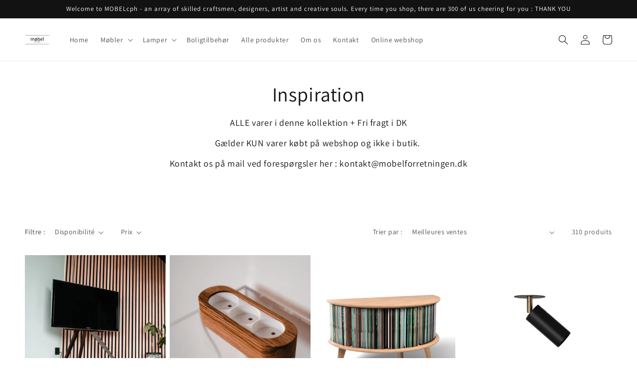

--- FILE ---
content_type: text/html; charset=utf-8
request_url: https://mobelforretningen.dk/fr/collections/mobler
body_size: 34009
content:
<!doctype html>
<html class="no-js" lang="fr">
  <head>
    <meta charset="utf-8">
    <meta http-equiv="X-UA-Compatible" content="IE=edge">
    <meta name="viewport" content="width=device-width,initial-scale=1">
    <meta name="theme-color" content="">
    <link rel="canonical" href="https://mobelforretningen.dk/fr/collections/mobler">
    <link rel="preconnect" href="https://cdn.shopify.com" crossorigin><link rel="preconnect" href="https://fonts.shopifycdn.com" crossorigin><title>
      Eksklusive Møbler | Stort Udvalg af Design Møbler | Køb Online
 &ndash; møbel</title>

    

    

<meta property="og:site_name" content="møbel">
<meta property="og:url" content="https://mobelforretningen.dk/fr/collections/mobler">
<meta property="og:title" content="Eksklusive Møbler | Stort Udvalg af Design Møbler | Køb Online">
<meta property="og:type" content="product.group">
<meta property="og:description" content="møbel"><meta name="twitter:card" content="summary_large_image">
<meta name="twitter:title" content="Eksklusive Møbler | Stort Udvalg af Design Møbler | Køb Online">
<meta name="twitter:description" content="møbel">


    <script src="//mobelforretningen.dk/cdn/shop/t/26/assets/global.js?v=138967679220690932761645616247" defer="defer"></script>
    <script>window.performance && window.performance.mark && window.performance.mark('shopify.content_for_header.start');</script><meta name="google-site-verification" content="E7Jf11vlRrlYZdzpbzbSvN6BXvdzaPTweOPqkIpyXR8">
<meta id="shopify-digital-wallet" name="shopify-digital-wallet" content="/34811379771/digital_wallets/dialog">
<meta name="shopify-checkout-api-token" content="ddbddad01d17d97018a4624b0b6ab408">
<link rel="alternate" type="application/atom+xml" title="Feed" href="/fr/collections/mobler.atom" />
<link rel="next" href="/fr/collections/mobler?page=2">
<link rel="alternate" hreflang="x-default" href="https://mobelforretningen.dk/collections/mobler">
<link rel="alternate" hreflang="da" href="https://mobelforretningen.dk/da/collections/mobler">
<link rel="alternate" hreflang="fr" href="https://mobelforretningen.dk/fr/collections/mobler">
<link rel="alternate" type="application/json+oembed" href="https://mobelforretningen.dk/fr/collections/mobler.oembed">
<script async="async" src="/checkouts/internal/preloads.js?locale=fr-DK"></script>
<link rel="preconnect" href="https://shop.app" crossorigin="anonymous">
<script async="async" src="https://shop.app/checkouts/internal/preloads.js?locale=fr-DK&shop_id=34811379771" crossorigin="anonymous"></script>
<script id="apple-pay-shop-capabilities" type="application/json">{"shopId":34811379771,"countryCode":"DK","currencyCode":"DKK","merchantCapabilities":["supports3DS"],"merchantId":"gid:\/\/shopify\/Shop\/34811379771","merchantName":"møbel","requiredBillingContactFields":["postalAddress","email","phone"],"requiredShippingContactFields":["postalAddress","email","phone"],"shippingType":"shipping","supportedNetworks":["visa","maestro","masterCard","amex"],"total":{"type":"pending","label":"møbel","amount":"1.00"},"shopifyPaymentsEnabled":true,"supportsSubscriptions":true}</script>
<script id="shopify-features" type="application/json">{"accessToken":"ddbddad01d17d97018a4624b0b6ab408","betas":["rich-media-storefront-analytics"],"domain":"mobelforretningen.dk","predictiveSearch":true,"shopId":34811379771,"locale":"fr"}</script>
<script>var Shopify = Shopify || {};
Shopify.shop = "mobelforretningen.myshopify.com";
Shopify.locale = "fr";
Shopify.currency = {"active":"DKK","rate":"1.0"};
Shopify.country = "DK";
Shopify.theme = {"name":"Dawn","id":128826736802,"schema_name":"Dawn","schema_version":"3.0.0","theme_store_id":887,"role":"main"};
Shopify.theme.handle = "null";
Shopify.theme.style = {"id":null,"handle":null};
Shopify.cdnHost = "mobelforretningen.dk/cdn";
Shopify.routes = Shopify.routes || {};
Shopify.routes.root = "/fr/";</script>
<script type="module">!function(o){(o.Shopify=o.Shopify||{}).modules=!0}(window);</script>
<script>!function(o){function n(){var o=[];function n(){o.push(Array.prototype.slice.apply(arguments))}return n.q=o,n}var t=o.Shopify=o.Shopify||{};t.loadFeatures=n(),t.autoloadFeatures=n()}(window);</script>
<script>
  window.ShopifyPay = window.ShopifyPay || {};
  window.ShopifyPay.apiHost = "shop.app\/pay";
  window.ShopifyPay.redirectState = null;
</script>
<script id="shop-js-analytics" type="application/json">{"pageType":"collection"}</script>
<script defer="defer" async type="module" src="//mobelforretningen.dk/cdn/shopifycloud/shop-js/modules/v2/client.init-shop-cart-sync_D53yOFxz.fr.esm.js"></script>
<script defer="defer" async type="module" src="//mobelforretningen.dk/cdn/shopifycloud/shop-js/modules/v2/chunk.common_OlNb1LrD.esm.js"></script>
<script type="module">
  await import("//mobelforretningen.dk/cdn/shopifycloud/shop-js/modules/v2/client.init-shop-cart-sync_D53yOFxz.fr.esm.js");
await import("//mobelforretningen.dk/cdn/shopifycloud/shop-js/modules/v2/chunk.common_OlNb1LrD.esm.js");

  window.Shopify.SignInWithShop?.initShopCartSync?.({"fedCMEnabled":true,"windoidEnabled":true});

</script>
<script>
  window.Shopify = window.Shopify || {};
  if (!window.Shopify.featureAssets) window.Shopify.featureAssets = {};
  window.Shopify.featureAssets['shop-js'] = {"shop-cart-sync":["modules/v2/client.shop-cart-sync_9s2s4peO.fr.esm.js","modules/v2/chunk.common_OlNb1LrD.esm.js"],"init-fed-cm":["modules/v2/client.init-fed-cm_3aQ5XN-H.fr.esm.js","modules/v2/chunk.common_OlNb1LrD.esm.js"],"shop-button":["modules/v2/client.shop-button_1XNfoHMe.fr.esm.js","modules/v2/chunk.common_OlNb1LrD.esm.js"],"shop-toast-manager":["modules/v2/client.shop-toast-manager_DwFjCuwV.fr.esm.js","modules/v2/chunk.common_OlNb1LrD.esm.js"],"init-windoid":["modules/v2/client.init-windoid_DyanP_bO.fr.esm.js","modules/v2/chunk.common_OlNb1LrD.esm.js"],"init-shop-email-lookup-coordinator":["modules/v2/client.init-shop-email-lookup-coordinator_CkkIe3et.fr.esm.js","modules/v2/chunk.common_OlNb1LrD.esm.js"],"shop-cash-offers":["modules/v2/client.shop-cash-offers_BH02bMhF.fr.esm.js","modules/v2/chunk.common_OlNb1LrD.esm.js","modules/v2/chunk.modal_DWvqRQ7T.esm.js"],"avatar":["modules/v2/client.avatar_BTnouDA3.fr.esm.js"],"init-shop-cart-sync":["modules/v2/client.init-shop-cart-sync_D53yOFxz.fr.esm.js","modules/v2/chunk.common_OlNb1LrD.esm.js"],"init-customer-accounts-sign-up":["modules/v2/client.init-customer-accounts-sign-up_DZhziv5q.fr.esm.js","modules/v2/client.shop-login-button_sKcs-Gni.fr.esm.js","modules/v2/chunk.common_OlNb1LrD.esm.js","modules/v2/chunk.modal_DWvqRQ7T.esm.js"],"pay-button":["modules/v2/client.pay-button_30tlKVQu.fr.esm.js","modules/v2/chunk.common_OlNb1LrD.esm.js"],"init-shop-for-new-customer-accounts":["modules/v2/client.init-shop-for-new-customer-accounts_DprS7ciO.fr.esm.js","modules/v2/client.shop-login-button_sKcs-Gni.fr.esm.js","modules/v2/chunk.common_OlNb1LrD.esm.js","modules/v2/chunk.modal_DWvqRQ7T.esm.js"],"init-customer-accounts":["modules/v2/client.init-customer-accounts_BfaLhlQD.fr.esm.js","modules/v2/client.shop-login-button_sKcs-Gni.fr.esm.js","modules/v2/chunk.common_OlNb1LrD.esm.js","modules/v2/chunk.modal_DWvqRQ7T.esm.js"],"shop-login-button":["modules/v2/client.shop-login-button_sKcs-Gni.fr.esm.js","modules/v2/chunk.common_OlNb1LrD.esm.js","modules/v2/chunk.modal_DWvqRQ7T.esm.js"],"shop-follow-button":["modules/v2/client.shop-follow-button_BbMaedJD.fr.esm.js","modules/v2/chunk.common_OlNb1LrD.esm.js","modules/v2/chunk.modal_DWvqRQ7T.esm.js"],"lead-capture":["modules/v2/client.lead-capture_BPNTM8xO.fr.esm.js","modules/v2/chunk.common_OlNb1LrD.esm.js","modules/v2/chunk.modal_DWvqRQ7T.esm.js"],"checkout-modal":["modules/v2/client.checkout-modal_DP1XxtnB.fr.esm.js","modules/v2/chunk.common_OlNb1LrD.esm.js","modules/v2/chunk.modal_DWvqRQ7T.esm.js"],"shop-login":["modules/v2/client.shop-login_Daq45n3j.fr.esm.js","modules/v2/chunk.common_OlNb1LrD.esm.js","modules/v2/chunk.modal_DWvqRQ7T.esm.js"],"payment-terms":["modules/v2/client.payment-terms_cqKTpc1T.fr.esm.js","modules/v2/chunk.common_OlNb1LrD.esm.js","modules/v2/chunk.modal_DWvqRQ7T.esm.js"]};
</script>
<script>(function() {
  var isLoaded = false;
  function asyncLoad() {
    if (isLoaded) return;
    isLoaded = true;
    var urls = ["https:\/\/cdn.enhencer.com\/scripts\/shopify_v2.js?token=6675bc6d1a88ab6c55940cbe\u0026shop=mobelforretningen.myshopify.com","https:\/\/cdn.hextom.com\/js\/ultimatesalesboost.js?shop=mobelforretningen.myshopify.com"];
    for (var i = 0; i < urls.length; i++) {
      var s = document.createElement('script');
      s.type = 'text/javascript';
      s.async = true;
      s.src = urls[i];
      var x = document.getElementsByTagName('script')[0];
      x.parentNode.insertBefore(s, x);
    }
  };
  if(window.attachEvent) {
    window.attachEvent('onload', asyncLoad);
  } else {
    window.addEventListener('load', asyncLoad, false);
  }
})();</script>
<script id="__st">var __st={"a":34811379771,"offset":3600,"reqid":"b4e8d380-5c15-4917-b76e-7c50b6e9dc36-1762440677","pageurl":"mobelforretningen.dk\/fr\/collections\/mobler","u":"84ccc29a2404","p":"collection","rtyp":"collection","rid":282278035618};</script>
<script>window.ShopifyPaypalV4VisibilityTracking = true;</script>
<script id="captcha-bootstrap">!function(){'use strict';const t='contact',e='account',n='new_comment',o=[[t,t],['blogs',n],['comments',n],[t,'customer']],c=[[e,'customer_login'],[e,'guest_login'],[e,'recover_customer_password'],[e,'create_customer']],r=t=>t.map((([t,e])=>`form[action*='/${t}']:not([data-nocaptcha='true']) input[name='form_type'][value='${e}']`)).join(','),a=t=>()=>t?[...document.querySelectorAll(t)].map((t=>t.form)):[];function s(){const t=[...o],e=r(t);return a(e)}const i='password',u='form_key',d=['recaptcha-v3-token','g-recaptcha-response','h-captcha-response',i],f=()=>{try{return window.sessionStorage}catch{return}},m='__shopify_v',_=t=>t.elements[u];function p(t,e,n=!1){try{const o=window.sessionStorage,c=JSON.parse(o.getItem(e)),{data:r}=function(t){const{data:e,action:n}=t;return t[m]||n?{data:e,action:n}:{data:t,action:n}}(c);for(const[e,n]of Object.entries(r))t.elements[e]&&(t.elements[e].value=n);n&&o.removeItem(e)}catch(o){console.error('form repopulation failed',{error:o})}}const l='form_type',E='cptcha';function T(t){t.dataset[E]=!0}const w=window,h=w.document,L='Shopify',v='ce_forms',y='captcha';let A=!1;((t,e)=>{const n=(g='f06e6c50-85a8-45c8-87d0-21a2b65856fe',I='https://cdn.shopify.com/shopifycloud/storefront-forms-hcaptcha/ce_storefront_forms_captcha_hcaptcha.v1.5.2.iife.js',D={infoText:'Protégé par hCaptcha',privacyText:'Confidentialité',termsText:'Conditions'},(t,e,n)=>{const o=w[L][v],c=o.bindForm;if(c)return c(t,g,e,D).then(n);var r;o.q.push([[t,g,e,D],n]),r=I,A||(h.body.append(Object.assign(h.createElement('script'),{id:'captcha-provider',async:!0,src:r})),A=!0)});var g,I,D;w[L]=w[L]||{},w[L][v]=w[L][v]||{},w[L][v].q=[],w[L][y]=w[L][y]||{},w[L][y].protect=function(t,e){n(t,void 0,e),T(t)},Object.freeze(w[L][y]),function(t,e,n,w,h,L){const[v,y,A,g]=function(t,e,n){const i=e?o:[],u=t?c:[],d=[...i,...u],f=r(d),m=r(i),_=r(d.filter((([t,e])=>n.includes(e))));return[a(f),a(m),a(_),s()]}(w,h,L),I=t=>{const e=t.target;return e instanceof HTMLFormElement?e:e&&e.form},D=t=>v().includes(t);t.addEventListener('submit',(t=>{const e=I(t);if(!e)return;const n=D(e)&&!e.dataset.hcaptchaBound&&!e.dataset.recaptchaBound,o=_(e),c=g().includes(e)&&(!o||!o.value);(n||c)&&t.preventDefault(),c&&!n&&(function(t){try{if(!f())return;!function(t){const e=f();if(!e)return;const n=_(t);if(!n)return;const o=n.value;o&&e.removeItem(o)}(t);const e=Array.from(Array(32),(()=>Math.random().toString(36)[2])).join('');!function(t,e){_(t)||t.append(Object.assign(document.createElement('input'),{type:'hidden',name:u})),t.elements[u].value=e}(t,e),function(t,e){const n=f();if(!n)return;const o=[...t.querySelectorAll(`input[type='${i}']`)].map((({name:t})=>t)),c=[...d,...o],r={};for(const[a,s]of new FormData(t).entries())c.includes(a)||(r[a]=s);n.setItem(e,JSON.stringify({[m]:1,action:t.action,data:r}))}(t,e)}catch(e){console.error('failed to persist form',e)}}(e),e.submit())}));const S=(t,e)=>{t&&!t.dataset[E]&&(n(t,e.some((e=>e===t))),T(t))};for(const o of['focusin','change'])t.addEventListener(o,(t=>{const e=I(t);D(e)&&S(e,y())}));const B=e.get('form_key'),M=e.get(l),P=B&&M;t.addEventListener('DOMContentLoaded',(()=>{const t=y();if(P)for(const e of t)e.elements[l].value===M&&p(e,B);[...new Set([...A(),...v().filter((t=>'true'===t.dataset.shopifyCaptcha))])].forEach((e=>S(e,t)))}))}(h,new URLSearchParams(w.location.search),n,t,e,['guest_login'])})(!0,!0)}();</script>
<script integrity="sha256-52AcMU7V7pcBOXWImdc/TAGTFKeNjmkeM1Pvks/DTgc=" data-source-attribution="shopify.loadfeatures" defer="defer" src="//mobelforretningen.dk/cdn/shopifycloud/storefront/assets/storefront/load_feature-81c60534.js" crossorigin="anonymous"></script>
<script crossorigin="anonymous" defer="defer" src="//mobelforretningen.dk/cdn/shopifycloud/storefront/assets/shopify_pay/storefront-65b4c6d7.js?v=20250812"></script>
<script data-source-attribution="shopify.dynamic_checkout.dynamic.init">var Shopify=Shopify||{};Shopify.PaymentButton=Shopify.PaymentButton||{isStorefrontPortableWallets:!0,init:function(){window.Shopify.PaymentButton.init=function(){};var t=document.createElement("script");t.src="https://mobelforretningen.dk/cdn/shopifycloud/portable-wallets/latest/portable-wallets.fr.js",t.type="module",document.head.appendChild(t)}};
</script>
<script data-source-attribution="shopify.dynamic_checkout.buyer_consent">
  function portableWalletsHideBuyerConsent(e){var t=document.getElementById("shopify-buyer-consent"),n=document.getElementById("shopify-subscription-policy-button");t&&n&&(t.classList.add("hidden"),t.setAttribute("aria-hidden","true"),n.removeEventListener("click",e))}function portableWalletsShowBuyerConsent(e){var t=document.getElementById("shopify-buyer-consent"),n=document.getElementById("shopify-subscription-policy-button");t&&n&&(t.classList.remove("hidden"),t.removeAttribute("aria-hidden"),n.addEventListener("click",e))}window.Shopify?.PaymentButton&&(window.Shopify.PaymentButton.hideBuyerConsent=portableWalletsHideBuyerConsent,window.Shopify.PaymentButton.showBuyerConsent=portableWalletsShowBuyerConsent);
</script>
<script data-source-attribution="shopify.dynamic_checkout.cart.bootstrap">document.addEventListener("DOMContentLoaded",(function(){function t(){return document.querySelector("shopify-accelerated-checkout-cart, shopify-accelerated-checkout")}if(t())Shopify.PaymentButton.init();else{new MutationObserver((function(e,n){t()&&(Shopify.PaymentButton.init(),n.disconnect())})).observe(document.body,{childList:!0,subtree:!0})}}));
</script>
<link id="shopify-accelerated-checkout-styles" rel="stylesheet" media="screen" href="https://mobelforretningen.dk/cdn/shopifycloud/portable-wallets/latest/accelerated-checkout-backwards-compat.css" crossorigin="anonymous">
<style id="shopify-accelerated-checkout-cart">
        #shopify-buyer-consent {
  margin-top: 1em;
  display: inline-block;
  width: 100%;
}

#shopify-buyer-consent.hidden {
  display: none;
}

#shopify-subscription-policy-button {
  background: none;
  border: none;
  padding: 0;
  text-decoration: underline;
  font-size: inherit;
  cursor: pointer;
}

#shopify-subscription-policy-button::before {
  box-shadow: none;
}

      </style>
<script id="sections-script" data-sections="header,footer" defer="defer" src="//mobelforretningen.dk/cdn/shop/t/26/compiled_assets/scripts.js?3074"></script>
<script>window.performance && window.performance.mark && window.performance.mark('shopify.content_for_header.end');</script>


    <style data-shopify>
      @font-face {
  font-family: Assistant;
  font-weight: 400;
  font-style: normal;
  font-display: swap;
  src: url("//mobelforretningen.dk/cdn/fonts/assistant/assistant_n4.9120912a469cad1cc292572851508ca49d12e768.woff2") format("woff2"),
       url("//mobelforretningen.dk/cdn/fonts/assistant/assistant_n4.6e9875ce64e0fefcd3f4446b7ec9036b3ddd2985.woff") format("woff");
}

      @font-face {
  font-family: Assistant;
  font-weight: 700;
  font-style: normal;
  font-display: swap;
  src: url("//mobelforretningen.dk/cdn/fonts/assistant/assistant_n7.bf44452348ec8b8efa3aa3068825305886b1c83c.woff2") format("woff2"),
       url("//mobelforretningen.dk/cdn/fonts/assistant/assistant_n7.0c887fee83f6b3bda822f1150b912c72da0f7b64.woff") format("woff");
}

      
      
      @font-face {
  font-family: Assistant;
  font-weight: 400;
  font-style: normal;
  font-display: swap;
  src: url("//mobelforretningen.dk/cdn/fonts/assistant/assistant_n4.9120912a469cad1cc292572851508ca49d12e768.woff2") format("woff2"),
       url("//mobelforretningen.dk/cdn/fonts/assistant/assistant_n4.6e9875ce64e0fefcd3f4446b7ec9036b3ddd2985.woff") format("woff");
}


      :root {
        --font-body-family: Assistant, sans-serif;
        --font-body-style: normal;
        --font-body-weight: 400;

        --font-heading-family: Assistant, sans-serif;
        --font-heading-style: normal;
        --font-heading-weight: 400;

        --font-body-scale: 1.0;
        --font-heading-scale: 1.0;

        --color-base-text: 18, 18, 18;
        --color-shadow: 18, 18, 18;
        --color-base-background-1: 255, 255, 255;
        --color-base-background-2: 243, 243, 243;
        --color-base-solid-button-labels: 255, 255, 255;
        --color-base-outline-button-labels: 18, 18, 18;
        --color-base-accent-1: 18, 18, 18;
        --color-base-accent-2: 18, 18, 18;
        --payment-terms-background-color: #FFFFFF;

        --gradient-base-background-1: #FFFFFF;
        --gradient-base-background-2: #F3F3F3;
        --gradient-base-accent-1: #121212;
        --gradient-base-accent-2: #121212;

        --media-padding: px;
        --media-border-opacity: 0.05;
        --media-border-width: 1px;
        --media-radius: 0px;
        --media-shadow-opacity: 0.0;
        --media-shadow-horizontal-offset: 0px;
        --media-shadow-vertical-offset: 0px;
        --media-shadow-blur-radius: 0px;

        --page-width: 140rem;
        --page-width-margin: 0rem;

        --card-image-padding: 0.0rem;
        --card-corner-radius: 0.0rem;
        --card-text-alignment: left;
        --card-border-width: 0.0rem;
        --card-border-opacity: 0.0;
        --card-shadow-opacity: 0.1;
        --card-shadow-horizontal-offset: 0.0rem;
        --card-shadow-vertical-offset: 0.0rem;
        --card-shadow-blur-radius: 0.0rem;

        --badge-corner-radius: 4.0rem;

        --popup-border-width: 1px;
        --popup-border-opacity: 0.1;
        --popup-corner-radius: 0px;
        --popup-shadow-opacity: 0.0;
        --popup-shadow-horizontal-offset: 0px;
        --popup-shadow-vertical-offset: 0px;
        --popup-shadow-blur-radius: 0px;

        --drawer-border-width: 1px;
        --drawer-border-opacity: 0.1;
        --drawer-shadow-opacity: 0.0;
        --drawer-shadow-horizontal-offset: 0px;
        --drawer-shadow-vertical-offset: 0px;
        --drawer-shadow-blur-radius: 0px;

        --spacing-sections-desktop: 0px;
        --spacing-sections-mobile: 0px;

        --grid-desktop-vertical-spacing: 8px;
        --grid-desktop-horizontal-spacing: 8px;
        --grid-mobile-vertical-spacing: 4px;
        --grid-mobile-horizontal-spacing: 4px;

        --text-boxes-border-opacity: 0.0;
        --text-boxes-border-width: 0px;
        --text-boxes-radius: 0px;
        --text-boxes-shadow-opacity: 0.0;
        --text-boxes-shadow-horizontal-offset: 0px;
        --text-boxes-shadow-vertical-offset: 0px;
        --text-boxes-shadow-blur-radius: 0px;

        --buttons-radius: 0px;
        --buttons-radius-outset: 0px;
        --buttons-border-width: 1px;
        --buttons-border-opacity: 1.0;
        --buttons-shadow-opacity: 0.0;
        --buttons-shadow-horizontal-offset: 0px;
        --buttons-shadow-vertical-offset: 0px;
        --buttons-shadow-blur-radius: 0px;
        --buttons-border-offset: 0px;

        --inputs-radius: 0px;
        --inputs-border-width: 1px;
        --inputs-border-opacity: 0.55;
        --inputs-shadow-opacity: 0.0;
        --inputs-shadow-horizontal-offset: 0px;
        --inputs-margin-offset: 0px;
        --inputs-shadow-vertical-offset: 0px;
        --inputs-shadow-blur-radius: 0px;
        --inputs-radius-outset: 0px;

        --variant-pills-radius: 40px;
        --variant-pills-border-width: 1px;
        --variant-pills-border-opacity: 0.55;
        --variant-pills-shadow-opacity: 0.0;
        --variant-pills-shadow-horizontal-offset: 0px;
        --variant-pills-shadow-vertical-offset: 0px;
        --variant-pills-shadow-blur-radius: 0px;
      }

      *,
      *::before,
      *::after {
        box-sizing: inherit;
      }

      html {
        box-sizing: border-box;
        font-size: calc(var(--font-body-scale) * 62.5%);
        height: 100%;
      }

      body {
        display: grid;
        grid-template-rows: auto auto 1fr auto;
        grid-template-columns: 100%;
        min-height: 100%;
        margin: 0;
        font-size: 1.5rem;
        letter-spacing: 0.06rem;
        line-height: calc(1 + 0.8 / var(--font-body-scale));
        font-family: var(--font-body-family);
        font-style: var(--font-body-style);
        font-weight: var(--font-body-weight);
      }

      @media screen and (min-width: 750px) {
        body {
          font-size: 1.6rem;
        }
      }
    </style>

    <link href="//mobelforretningen.dk/cdn/shop/t/26/assets/base.css?v=39440664952427654091645616264" rel="stylesheet" type="text/css" media="all" />
<link rel="preload" as="font" href="//mobelforretningen.dk/cdn/fonts/assistant/assistant_n4.9120912a469cad1cc292572851508ca49d12e768.woff2" type="font/woff2" crossorigin><link rel="preload" as="font" href="//mobelforretningen.dk/cdn/fonts/assistant/assistant_n4.9120912a469cad1cc292572851508ca49d12e768.woff2" type="font/woff2" crossorigin><link rel="stylesheet" href="//mobelforretningen.dk/cdn/shop/t/26/assets/component-predictive-search.css?v=165644661289088488651645616242" media="print" onload="this.media='all'"><script>document.documentElement.className = document.documentElement.className.replace('no-js', 'js');
    if (Shopify.designMode) {
      document.documentElement.classList.add('shopify-design-mode');
    }
    </script>
  <link href="https://monorail-edge.shopifysvc.com" rel="dns-prefetch">
<script>(function(){if ("sendBeacon" in navigator && "performance" in window) {try {var session_token_from_headers = performance.getEntriesByType('navigation')[0].serverTiming.find(x => x.name == '_s').description;} catch {var session_token_from_headers = undefined;}var session_cookie_matches = document.cookie.match(/_shopify_s=([^;]*)/);var session_token_from_cookie = session_cookie_matches && session_cookie_matches.length === 2 ? session_cookie_matches[1] : "";var session_token = session_token_from_headers || session_token_from_cookie || "";function handle_abandonment_event(e) {var entries = performance.getEntries().filter(function(entry) {return /monorail-edge.shopifysvc.com/.test(entry.name);});if (!window.abandonment_tracked && entries.length === 0) {window.abandonment_tracked = true;var currentMs = Date.now();var navigation_start = performance.timing.navigationStart;var payload = {shop_id: 34811379771,url: window.location.href,navigation_start,duration: currentMs - navigation_start,session_token,page_type: "collection"};window.navigator.sendBeacon("https://monorail-edge.shopifysvc.com/v1/produce", JSON.stringify({schema_id: "online_store_buyer_site_abandonment/1.1",payload: payload,metadata: {event_created_at_ms: currentMs,event_sent_at_ms: currentMs}}));}}window.addEventListener('pagehide', handle_abandonment_event);}}());</script>
<script id="web-pixels-manager-setup">(function e(e,d,r,n,o){if(void 0===o&&(o={}),!Boolean(null===(a=null===(i=window.Shopify)||void 0===i?void 0:i.analytics)||void 0===a?void 0:a.replayQueue)){var i,a;window.Shopify=window.Shopify||{};var t=window.Shopify;t.analytics=t.analytics||{};var s=t.analytics;s.replayQueue=[],s.publish=function(e,d,r){return s.replayQueue.push([e,d,r]),!0};try{self.performance.mark("wpm:start")}catch(e){}var l=function(){var e={modern:/Edge?\/(1{2}[4-9]|1[2-9]\d|[2-9]\d{2}|\d{4,})\.\d+(\.\d+|)|Firefox\/(1{2}[4-9]|1[2-9]\d|[2-9]\d{2}|\d{4,})\.\d+(\.\d+|)|Chrom(ium|e)\/(9{2}|\d{3,})\.\d+(\.\d+|)|(Maci|X1{2}).+ Version\/(15\.\d+|(1[6-9]|[2-9]\d|\d{3,})\.\d+)([,.]\d+|)( \(\w+\)|)( Mobile\/\w+|) Safari\/|Chrome.+OPR\/(9{2}|\d{3,})\.\d+\.\d+|(CPU[ +]OS|iPhone[ +]OS|CPU[ +]iPhone|CPU IPhone OS|CPU iPad OS)[ +]+(15[._]\d+|(1[6-9]|[2-9]\d|\d{3,})[._]\d+)([._]\d+|)|Android:?[ /-](13[3-9]|1[4-9]\d|[2-9]\d{2}|\d{4,})(\.\d+|)(\.\d+|)|Android.+Firefox\/(13[5-9]|1[4-9]\d|[2-9]\d{2}|\d{4,})\.\d+(\.\d+|)|Android.+Chrom(ium|e)\/(13[3-9]|1[4-9]\d|[2-9]\d{2}|\d{4,})\.\d+(\.\d+|)|SamsungBrowser\/([2-9]\d|\d{3,})\.\d+/,legacy:/Edge?\/(1[6-9]|[2-9]\d|\d{3,})\.\d+(\.\d+|)|Firefox\/(5[4-9]|[6-9]\d|\d{3,})\.\d+(\.\d+|)|Chrom(ium|e)\/(5[1-9]|[6-9]\d|\d{3,})\.\d+(\.\d+|)([\d.]+$|.*Safari\/(?![\d.]+ Edge\/[\d.]+$))|(Maci|X1{2}).+ Version\/(10\.\d+|(1[1-9]|[2-9]\d|\d{3,})\.\d+)([,.]\d+|)( \(\w+\)|)( Mobile\/\w+|) Safari\/|Chrome.+OPR\/(3[89]|[4-9]\d|\d{3,})\.\d+\.\d+|(CPU[ +]OS|iPhone[ +]OS|CPU[ +]iPhone|CPU IPhone OS|CPU iPad OS)[ +]+(10[._]\d+|(1[1-9]|[2-9]\d|\d{3,})[._]\d+)([._]\d+|)|Android:?[ /-](13[3-9]|1[4-9]\d|[2-9]\d{2}|\d{4,})(\.\d+|)(\.\d+|)|Mobile Safari.+OPR\/([89]\d|\d{3,})\.\d+\.\d+|Android.+Firefox\/(13[5-9]|1[4-9]\d|[2-9]\d{2}|\d{4,})\.\d+(\.\d+|)|Android.+Chrom(ium|e)\/(13[3-9]|1[4-9]\d|[2-9]\d{2}|\d{4,})\.\d+(\.\d+|)|Android.+(UC? ?Browser|UCWEB|U3)[ /]?(15\.([5-9]|\d{2,})|(1[6-9]|[2-9]\d|\d{3,})\.\d+)\.\d+|SamsungBrowser\/(5\.\d+|([6-9]|\d{2,})\.\d+)|Android.+MQ{2}Browser\/(14(\.(9|\d{2,})|)|(1[5-9]|[2-9]\d|\d{3,})(\.\d+|))(\.\d+|)|K[Aa][Ii]OS\/(3\.\d+|([4-9]|\d{2,})\.\d+)(\.\d+|)/},d=e.modern,r=e.legacy,n=navigator.userAgent;return n.match(d)?"modern":n.match(r)?"legacy":"unknown"}(),u="modern"===l?"modern":"legacy",c=(null!=n?n:{modern:"",legacy:""})[u],f=function(e){return[e.baseUrl,"/wpm","/b",e.hashVersion,"modern"===e.buildTarget?"m":"l",".js"].join("")}({baseUrl:d,hashVersion:r,buildTarget:u}),m=function(e){var d=e.version,r=e.bundleTarget,n=e.surface,o=e.pageUrl,i=e.monorailEndpoint;return{emit:function(e){var a=e.status,t=e.errorMsg,s=(new Date).getTime(),l=JSON.stringify({metadata:{event_sent_at_ms:s},events:[{schema_id:"web_pixels_manager_load/3.1",payload:{version:d,bundle_target:r,page_url:o,status:a,surface:n,error_msg:t},metadata:{event_created_at_ms:s}}]});if(!i)return console&&console.warn&&console.warn("[Web Pixels Manager] No Monorail endpoint provided, skipping logging."),!1;try{return self.navigator.sendBeacon.bind(self.navigator)(i,l)}catch(e){}var u=new XMLHttpRequest;try{return u.open("POST",i,!0),u.setRequestHeader("Content-Type","text/plain"),u.send(l),!0}catch(e){return console&&console.warn&&console.warn("[Web Pixels Manager] Got an unhandled error while logging to Monorail."),!1}}}}({version:r,bundleTarget:l,surface:e.surface,pageUrl:self.location.href,monorailEndpoint:e.monorailEndpoint});try{o.browserTarget=l,function(e){var d=e.src,r=e.async,n=void 0===r||r,o=e.onload,i=e.onerror,a=e.sri,t=e.scriptDataAttributes,s=void 0===t?{}:t,l=document.createElement("script"),u=document.querySelector("head"),c=document.querySelector("body");if(l.async=n,l.src=d,a&&(l.integrity=a,l.crossOrigin="anonymous"),s)for(var f in s)if(Object.prototype.hasOwnProperty.call(s,f))try{l.dataset[f]=s[f]}catch(e){}if(o&&l.addEventListener("load",o),i&&l.addEventListener("error",i),u)u.appendChild(l);else{if(!c)throw new Error("Did not find a head or body element to append the script");c.appendChild(l)}}({src:f,async:!0,onload:function(){if(!function(){var e,d;return Boolean(null===(d=null===(e=window.Shopify)||void 0===e?void 0:e.analytics)||void 0===d?void 0:d.initialized)}()){var d=window.webPixelsManager.init(e)||void 0;if(d){var r=window.Shopify.analytics;r.replayQueue.forEach((function(e){var r=e[0],n=e[1],o=e[2];d.publishCustomEvent(r,n,o)})),r.replayQueue=[],r.publish=d.publishCustomEvent,r.visitor=d.visitor,r.initialized=!0}}},onerror:function(){return m.emit({status:"failed",errorMsg:"".concat(f," has failed to load")})},sri:function(e){var d=/^sha384-[A-Za-z0-9+/=]+$/;return"string"==typeof e&&d.test(e)}(c)?c:"",scriptDataAttributes:o}),m.emit({status:"loading"})}catch(e){m.emit({status:"failed",errorMsg:(null==e?void 0:e.message)||"Unknown error"})}}})({shopId: 34811379771,storefrontBaseUrl: "https://mobelforretningen.dk",extensionsBaseUrl: "https://extensions.shopifycdn.com/cdn/shopifycloud/web-pixels-manager",monorailEndpoint: "https://monorail-edge.shopifysvc.com/unstable/produce_batch",surface: "storefront-renderer",enabledBetaFlags: ["2dca8a86"],webPixelsConfigList: [{"id":"371982665","configuration":"{\"pixel_id\":\"376559257059573\",\"pixel_type\":\"facebook_pixel\",\"metaapp_system_user_token\":\"-\"}","eventPayloadVersion":"v1","runtimeContext":"OPEN","scriptVersion":"ca16bc87fe92b6042fbaa3acc2fbdaa6","type":"APP","apiClientId":2329312,"privacyPurposes":["ANALYTICS","MARKETING","SALE_OF_DATA"],"dataSharingAdjustments":{"protectedCustomerApprovalScopes":["read_customer_address","read_customer_email","read_customer_name","read_customer_personal_data","read_customer_phone"]}},{"id":"187105609","eventPayloadVersion":"v1","runtimeContext":"LAX","scriptVersion":"1","type":"CUSTOM","privacyPurposes":["ANALYTICS"],"name":"Google Analytics tag (migrated)"},{"id":"shopify-app-pixel","configuration":"{}","eventPayloadVersion":"v1","runtimeContext":"STRICT","scriptVersion":"0450","apiClientId":"shopify-pixel","type":"APP","privacyPurposes":["ANALYTICS","MARKETING"]},{"id":"shopify-custom-pixel","eventPayloadVersion":"v1","runtimeContext":"LAX","scriptVersion":"0450","apiClientId":"shopify-pixel","type":"CUSTOM","privacyPurposes":["ANALYTICS","MARKETING"]}],isMerchantRequest: false,initData: {"shop":{"name":"møbel","paymentSettings":{"currencyCode":"DKK"},"myshopifyDomain":"mobelforretningen.myshopify.com","countryCode":"DK","storefrontUrl":"https:\/\/mobelforretningen.dk\/fr"},"customer":null,"cart":null,"checkout":null,"productVariants":[],"purchasingCompany":null},},"https://mobelforretningen.dk/cdn","5303c62bw494ab25dp0d72f2dcm48e21f5a",{"modern":"","legacy":""},{"shopId":"34811379771","storefrontBaseUrl":"https:\/\/mobelforretningen.dk","extensionBaseUrl":"https:\/\/extensions.shopifycdn.com\/cdn\/shopifycloud\/web-pixels-manager","surface":"storefront-renderer","enabledBetaFlags":"[\"2dca8a86\"]","isMerchantRequest":"false","hashVersion":"5303c62bw494ab25dp0d72f2dcm48e21f5a","publish":"custom","events":"[[\"page_viewed\",{}],[\"collection_viewed\",{\"collection\":{\"id\":\"282278035618\",\"title\":\"Møbler\",\"productVariants\":[{\"price\":{\"amount\":3350.0,\"currencyCode\":\"DKK\"},\"product\":{\"title\":\"ELLA TV-stander\",\"vendor\":\"møbel\",\"id\":\"7477556773026\",\"untranslatedTitle\":\"ELLA TV-stander\",\"url\":\"\/fr\/products\/ella-tv-stander\",\"type\":\"TV stander\"},\"id\":\"42090443505826\",\"image\":{\"src\":\"\/\/mobelforretningen.dk\/cdn\/shop\/products\/ELLA_TV-stand_Oak_Kristian_Juul_002-e1644944952831.png?v=1651227789\"},\"sku\":\"\",\"title\":\"Eg - ELLA\",\"untranslatedTitle\":\"Eg - ELLA\"},{\"price\":{\"amount\":369.0,\"currencyCode\":\"DKK\"},\"product\":{\"title\":\"STIKDÅSE - Eg\",\"vendor\":\"møbel\",\"id\":\"8446889328969\",\"untranslatedTitle\":\"STIKDÅSE - Eg\",\"url\":\"\/fr\/products\/stikdase-eg\",\"type\":\"\"},\"id\":\"46840464310601\",\"image\":{\"src\":\"\/\/mobelforretningen.dk\/cdn\/shop\/files\/SOCKET_OAK_BLACK-01_png.webp?v=1687274934\"},\"sku\":\"\",\"title\":\"Sort\",\"untranslatedTitle\":\"Sort\"},{\"price\":{\"amount\":7500.0,\"currencyCode\":\"DKK\"},\"product\":{\"title\":\"Display LUNA - Eg\",\"vendor\":\"møbel\",\"id\":\"8424905867593\",\"untranslatedTitle\":\"Display LUNA - Eg\",\"url\":\"\/fr\/products\/display-luna-eg\",\"type\":\"\"},\"id\":\"46793730359625\",\"image\":{\"src\":\"\/\/mobelforretningen.dk\/cdn\/shop\/files\/image_c1bcfab7-0a2a-4b66-80c0-107b70ff1837.webp?v=1686298676\"},\"sku\":\"\",\"title\":\"Default Title\",\"untranslatedTitle\":\"Default Title\"},{\"price\":{\"amount\":1980.0,\"currencyCode\":\"DKK\"},\"product\":{\"title\":\"Joey Spot with Plate\",\"vendor\":\"møbel\",\"id\":\"8393799434569\",\"untranslatedTitle\":\"Joey Spot with Plate\",\"url\":\"\/fr\/products\/joey-spot-with-plate\",\"type\":\"\"},\"id\":\"46691797008713\",\"image\":{\"src\":\"\/\/mobelforretningen.dk\/cdn\/shop\/files\/Joey-Spot-Plate-Small-H165-Angled-Black_Brass.jpg?v=1682945084\"},\"sku\":\"\",\"title\":\"Black\/Brass \/ Small H165mm\",\"untranslatedTitle\":\"Black\/Brass \/ Small H165mm\"},{\"price\":{\"amount\":7995.0,\"currencyCode\":\"DKK\"},\"product\":{\"title\":\"Model 105\",\"vendor\":\"møbel\",\"id\":\"8910737998153\",\"untranslatedTitle\":\"Model 105\",\"url\":\"\/fr\/products\/dining-chair-model-105\",\"type\":\"\"},\"id\":\"49545180676425\",\"image\":{\"src\":\"\/\/mobelforretningen.dk\/cdn\/shop\/files\/I7A6788-Edit_jpg.webp?v=1708768447\"},\"sku\":\"\",\"title\":\"Default Title\",\"untranslatedTitle\":\"Default Title\"},{\"price\":{\"amount\":3400.0,\"currencyCode\":\"DKK\"},\"product\":{\"title\":\"Volume 2 Wall\",\"vendor\":\"møbel\",\"id\":\"8399964930377\",\"untranslatedTitle\":\"Volume 2 Wall\",\"url\":\"\/fr\/products\/volume-2-wall\",\"type\":\"\"},\"id\":\"46711591960905\",\"image\":{\"src\":\"\/\/mobelforretningen.dk\/cdn\/shop\/products\/Volume-2-Wall-Small-Black-1.jpg?v=1683643737\"},\"sku\":\"\",\"title\":\"Black\/Brass \/ Small Ø90mm - H215mm\",\"untranslatedTitle\":\"Black\/Brass \/ Small Ø90mm - H215mm\"},{\"price\":{\"amount\":1249.0,\"currencyCode\":\"DKK\"},\"product\":{\"title\":\"Røros Tweed l FRI pillow\",\"vendor\":\"møbel\",\"id\":\"7512452989090\",\"untranslatedTitle\":\"Røros Tweed l FRI pillow\",\"url\":\"\/fr\/products\/roros-tweed-l-fri-pillow\",\"type\":\"\"},\"id\":\"42193368449186\",\"image\":{\"src\":\"\/\/mobelforretningen.dk\/cdn\/shop\/products\/FRI_CUSHIONS_103455_FRONT_jpg.webp?v=1653055812\"},\"sku\":\"\",\"title\":\"103455 - November view\",\"untranslatedTitle\":\"103455 - November view\"},{\"price\":{\"amount\":3450.0,\"currencyCode\":\"DKK\"},\"product\":{\"title\":\"KAYA – TVstander\",\"vendor\":\"møbel\",\"id\":\"7477563261090\",\"untranslatedTitle\":\"KAYA – TVstander\",\"url\":\"\/fr\/products\/kaya-tvstander\",\"type\":\"Tvstander\"},\"id\":\"42090486071458\",\"image\":{\"src\":\"\/\/mobelforretningen.dk\/cdn\/shop\/products\/KAYA_TV-stand_Oak_Kristian_Juul_006-e1644944091700.png?v=1651228553\"},\"sku\":\"\",\"title\":\"KAYA - EG \/ SORT\",\"untranslatedTitle\":\"KAYA - EG \/ SORT\"},{\"price\":{\"amount\":1999.0,\"currencyCode\":\"DKK\"},\"product\":{\"title\":\"LIILA 1\",\"vendor\":\"møbel\",\"id\":\"7372691374242\",\"untranslatedTitle\":\"LIILA 1\",\"url\":\"\/fr\/products\/liila-1-medium-light-silver\",\"type\":\"\"},\"id\":\"41762147205282\",\"image\":{\"src\":\"\/\/mobelforretningen.dk\/cdn\/shop\/products\/Nuura_Liila_1_Medium_Light_Silver_Opal_White_1_on_grey_300dpi.jpg?v=1645711122\"},\"sku\":\"\",\"title\":\"Lys sølv \/ Opal hvid \/ Medium\",\"untranslatedTitle\":\"Lys sølv \/ Opal hvid \/ Medium\"},{\"price\":{\"amount\":1699.0,\"currencyCode\":\"DKK\"},\"product\":{\"title\":\"Bedspread FJ Pattern by Finn Juhl\",\"vendor\":\"møbelforretningen\",\"id\":\"5949556949154\",\"untranslatedTitle\":\"Bedspread FJ Pattern by Finn Juhl\",\"url\":\"\/fr\/products\/bedspread-fj-pattern-by-finn-juhl\",\"type\":\"ARCHITECTMADE\"},\"id\":\"37133492748450\",\"image\":{\"src\":\"\/\/mobelforretningen.dk\/cdn\/shop\/products\/sengetaeppe.jpg?v=1606569367\"},\"sku\":\"\",\"title\":\"Default Title\",\"untranslatedTitle\":\"Default Title\"},{\"price\":{\"amount\":1349.0,\"currencyCode\":\"DKK\"},\"product\":{\"title\":\"TURNING TRAY\",\"vendor\":\"Architectmade\",\"id\":\"5863929053346\",\"untranslatedTitle\":\"TURNING TRAY\",\"url\":\"\/fr\/products\/turning-tray\",\"type\":\"ARCHITECTMADE\"},\"id\":\"36777723658402\",\"image\":{\"src\":\"\/\/mobelforretningen.dk\/cdn\/shop\/products\/TT9.jpg?v=1603743386\"},\"sku\":\"\",\"title\":\"small \/ Black \/ white\",\"untranslatedTitle\":\"small \/ Black \/ white\"},{\"price\":{\"amount\":3999.0,\"currencyCode\":\"DKK\"},\"product\":{\"title\":\"FJ CLOCK - designet af Finn Juhl\",\"vendor\":\"møbelforretningen\",\"id\":\"5863675232418\",\"untranslatedTitle\":\"FJ CLOCK - designet af Finn Juhl\",\"url\":\"\/fr\/products\/fj-clock-designet-af-finn-juhl\",\"type\":\"ARCHITECTMADE\"},\"id\":\"36776404418722\",\"image\":{\"src\":\"\/\/mobelforretningen.dk\/cdn\/shop\/products\/FJClock1.jpg?v=1603709929\"},\"sku\":\"\",\"title\":\"Default Title\",\"untranslatedTitle\":\"Default Title\"},{\"price\":{\"amount\":1750.0,\"currencyCode\":\"DKK\"},\"product\":{\"title\":\"PK-BOWL\",\"vendor\":\"Architectmade\",\"id\":\"5856751222946\",\"untranslatedTitle\":\"PK-BOWL\",\"url\":\"\/fr\/products\/pk-bowl\",\"type\":\"ARCHITECTMADE\"},\"id\":\"36750994735266\",\"image\":{\"src\":\"\/\/mobelforretningen.dk\/cdn\/shop\/products\/MG_0414_new-Custom.jpg?v=1603463430\"},\"sku\":\"\",\"title\":\"Default Title\",\"untranslatedTitle\":\"Default Title\"},{\"price\":{\"amount\":9995.0,\"currencyCode\":\"DKK\"},\"product\":{\"title\":\"KING sit stol\",\"vendor\":\"Studio Claudio Guarino\",\"id\":\"9339942732105\",\"untranslatedTitle\":\"KING sit stol\",\"url\":\"\/fr\/products\/king-sit-stol\",\"type\":\"\"},\"id\":\"50875647590729\",\"image\":{\"src\":\"\/\/mobelforretningen.dk\/cdn\/shop\/files\/IMG_3408.heic?v=1728127187\"},\"sku\":\"\",\"title\":\"Default Title\",\"untranslatedTitle\":\"Default Title\"},{\"price\":{\"amount\":42000.0,\"currencyCode\":\"DKK\"},\"product\":{\"title\":\"AYA SOFA\",\"vendor\":\"møbel\",\"id\":\"9309530456393\",\"untranslatedTitle\":\"AYA SOFA\",\"url\":\"\/fr\/products\/aya-sofa\",\"type\":\"\"},\"id\":\"50776265818441\",\"image\":{\"src\":\"\/\/mobelforretningen.dk\/cdn\/shop\/files\/Khalil_Portra400_29-Final.jpg?v=1726841636\"},\"sku\":\"\",\"title\":\"Default Title\",\"untranslatedTitle\":\"Default Title\"},{\"price\":{\"amount\":13800.0,\"currencyCode\":\"DKK\"},\"product\":{\"title\":\"DK4 Pendel\",\"vendor\":\"møbel\",\"id\":\"9303081320777\",\"untranslatedTitle\":\"DK4 Pendel\",\"url\":\"\/fr\/products\/dk4-pendel\",\"type\":\"\"},\"id\":\"50751638012233\",\"image\":{\"src\":\"\/\/mobelforretningen.dk\/cdn\/shop\/files\/IMG_3357.jpg?v=1726484438\"},\"sku\":\"\",\"title\":\"Sort med røget glas\",\"untranslatedTitle\":\"Sort med røget glas\"}]}}]]"});</script><script>
  window.ShopifyAnalytics = window.ShopifyAnalytics || {};
  window.ShopifyAnalytics.meta = window.ShopifyAnalytics.meta || {};
  window.ShopifyAnalytics.meta.currency = 'DKK';
  var meta = {"products":[{"id":7477556773026,"gid":"gid:\/\/shopify\/Product\/7477556773026","vendor":"møbel","type":"TV stander","variants":[{"id":42090443505826,"price":335000,"name":"ELLA TV-stander - Eg - ELLA","public_title":"Eg - ELLA","sku":""},{"id":42090443538594,"price":395000,"name":"ELLA TV-stander - Valnød - ELLA","public_title":"Valnød - ELLA","sku":""}],"remote":false},{"id":8446889328969,"gid":"gid:\/\/shopify\/Product\/8446889328969","vendor":"møbel","type":"","variants":[{"id":46840464310601,"price":36900,"name":"STIKDÅSE - Eg - Sort","public_title":"Sort","sku":""},{"id":46840464343369,"price":36900,"name":"STIKDÅSE - Eg - Hvid","public_title":"Hvid","sku":""}],"remote":false},{"id":8424905867593,"gid":"gid:\/\/shopify\/Product\/8424905867593","vendor":"møbel","type":"","variants":[{"id":46793730359625,"price":750000,"name":"Display LUNA - Eg","public_title":null,"sku":""}],"remote":false},{"id":8393799434569,"gid":"gid:\/\/shopify\/Product\/8393799434569","vendor":"møbel","type":"","variants":[{"id":46691797008713,"price":198000,"name":"Joey Spot with Plate - Black\/Brass \/ Small H165mm","public_title":"Black\/Brass \/ Small H165mm","sku":""},{"id":46691797041481,"price":191250,"name":"Joey Spot with Plate - Black\/Brass \/ Small H355mm","public_title":"Black\/Brass \/ Small H355mm","sku":""},{"id":46691797074249,"price":197500,"name":"Joey Spot with Plate - Black\/Brass \/ Large H195mm","public_title":"Black\/Brass \/ Large H195mm","sku":""},{"id":46691797107017,"price":240000,"name":"Joey Spot with Plate - Black\/Brass \/ Large H385mm","public_title":"Black\/Brass \/ Large H385mm","sku":""},{"id":46691797139785,"price":148750,"name":"Joey Spot with Plate - White\/Brass \/ Small H165mm","public_title":"White\/Brass \/ Small H165mm","sku":""},{"id":46691797172553,"price":191250,"name":"Joey Spot with Plate - White\/Brass \/ Small H355mm","public_title":"White\/Brass \/ Small H355mm","sku":""},{"id":46691797205321,"price":197500,"name":"Joey Spot with Plate - White\/Brass \/ Large H195mm","public_title":"White\/Brass \/ Large H195mm","sku":""},{"id":46691797238089,"price":240000,"name":"Joey Spot with Plate - White\/Brass \/ Large H385mm","public_title":"White\/Brass \/ Large H385mm","sku":""},{"id":46691797270857,"price":198200,"name":"Joey Spot with Plate - Bronze colored \/ Small H165mm","public_title":"Bronze colored \/ Small H165mm","sku":""},{"id":46691797303625,"price":191250,"name":"Joey Spot with Plate - Bronze colored \/ Small H355mm","public_title":"Bronze colored \/ Small H355mm","sku":""},{"id":46691797336393,"price":197500,"name":"Joey Spot with Plate - Bronze colored \/ Large H195mm","public_title":"Bronze colored \/ Large H195mm","sku":""},{"id":46691797369161,"price":240000,"name":"Joey Spot with Plate - Bronze colored \/ Large H385mm","public_title":"Bronze colored \/ Large H385mm","sku":""},{"id":46691797401929,"price":197000,"name":"Joey Spot with Plate - Brass \/ Small H165mm","public_title":"Brass \/ Small H165mm","sku":""},{"id":46691797434697,"price":191250,"name":"Joey Spot with Plate - Brass \/ Small H355mm","public_title":"Brass \/ Small H355mm","sku":""},{"id":46691797467465,"price":197500,"name":"Joey Spot with Plate - Brass \/ Large H195mm","public_title":"Brass \/ Large H195mm","sku":""},{"id":46691797500233,"price":240000,"name":"Joey Spot with Plate - Brass \/ Large H385mm","public_title":"Brass \/ Large H385mm","sku":""},{"id":46691797533001,"price":198000,"name":"Joey Spot with Plate - Steel \/ Small H165mm","public_title":"Steel \/ Small H165mm","sku":""},{"id":46691797565769,"price":191250,"name":"Joey Spot with Plate - Steel \/ Small H355mm","public_title":"Steel \/ Small H355mm","sku":""},{"id":46691797598537,"price":197500,"name":"Joey Spot with Plate - Steel \/ Large H195mm","public_title":"Steel \/ Large H195mm","sku":""},{"id":46691797631305,"price":240000,"name":"Joey Spot with Plate - Steel \/ Large H385mm","public_title":"Steel \/ Large H385mm","sku":""}],"remote":false},{"id":8910737998153,"gid":"gid:\/\/shopify\/Product\/8910737998153","vendor":"møbel","type":"","variants":[{"id":49545180676425,"price":799500,"name":"Model 105","public_title":null,"sku":""}],"remote":false},{"id":8399964930377,"gid":"gid:\/\/shopify\/Product\/8399964930377","vendor":"møbel","type":"","variants":[{"id":46711591960905,"price":340000,"name":"Volume 2 Wall - Black\/Brass \/ Small Ø90mm - H215mm","public_title":"Black\/Brass \/ Small Ø90mm - H215mm","sku":""},{"id":46711726801225,"price":423750,"name":"Volume 2 Wall - Black\/Brass \/ Medium Ø115mm - H270","public_title":"Black\/Brass \/ Medium Ø115mm - H270","sku":""},{"id":46711591993673,"price":340000,"name":"Volume 2 Wall - White\/Brass \/ Small Ø90mm - H215mm","public_title":"White\/Brass \/ Small Ø90mm - H215mm","sku":""},{"id":46711726833993,"price":423750,"name":"Volume 2 Wall - White\/Brass \/ Medium Ø115mm - H270","public_title":"White\/Brass \/ Medium Ø115mm - H270","sku":""},{"id":46711592026441,"price":340000,"name":"Volume 2 Wall - Slate Grey\/Brass \/ Small Ø90mm - H215mm","public_title":"Slate Grey\/Brass \/ Small Ø90mm - H215mm","sku":""},{"id":46711726866761,"price":423750,"name":"Volume 2 Wall - Slate Grey\/Brass \/ Medium Ø115mm - H270","public_title":"Slate Grey\/Brass \/ Medium Ø115mm - H270","sku":""},{"id":46711592059209,"price":340000,"name":"Volume 2 Wall - Soil Grey\/Brass \/ Small Ø90mm - H215mm","public_title":"Soil Grey\/Brass \/ Small Ø90mm - H215mm","sku":""},{"id":46711726899529,"price":423750,"name":"Volume 2 Wall - Soil Grey\/Brass \/ Medium Ø115mm - H270","public_title":"Soil Grey\/Brass \/ Medium Ø115mm - H270","sku":""},{"id":46711592091977,"price":340000,"name":"Volume 2 Wall - Umbra Grey\/Brass \/ Small Ø90mm - H215mm","public_title":"Umbra Grey\/Brass \/ Small Ø90mm - H215mm","sku":""},{"id":46711726932297,"price":423750,"name":"Volume 2 Wall - Umbra Grey\/Brass \/ Medium Ø115mm - H270","public_title":"Umbra Grey\/Brass \/ Medium Ø115mm - H270","sku":""}],"remote":false},{"id":7512452989090,"gid":"gid:\/\/shopify\/Product\/7512452989090","vendor":"møbel","type":"","variants":[{"id":42193368449186,"price":124900,"name":"Røros Tweed l FRI pillow - 103455 - November view","public_title":"103455 - November view","sku":""},{"id":42193368481954,"price":124900,"name":"Røros Tweed l FRI pillow - 103456 - Gray day","public_title":"103456 - Gray day","sku":""},{"id":42193368514722,"price":124900,"name":"Røros Tweed l FRI pillow - 103454 - Summer red","public_title":"103454 - Summer red","sku":""},{"id":42193368547490,"price":124900,"name":"Røros Tweed l FRI pillow - 103453 - Harvest","public_title":"103453 - Harvest","sku":""},{"id":42193368613026,"price":124900,"name":"Røros Tweed l FRI pillow - 103452 - By the fire","public_title":"103452 - By the fire","sku":""},{"id":42193368645794,"price":124900,"name":"Røros Tweed l FRI pillow - 103451 - Late fall","public_title":"103451 - Late fall","sku":""}],"remote":false},{"id":7477563261090,"gid":"gid:\/\/shopify\/Product\/7477563261090","vendor":"møbel","type":"Tvstander","variants":[{"id":42090486071458,"price":345000,"name":"KAYA – TVstander - KAYA - EG \/ SORT","public_title":"KAYA - EG \/ SORT","sku":""},{"id":42090486136994,"price":395000,"name":"KAYA – TVstander - KAYA - VALNØD \/ SORT","public_title":"KAYA - VALNØD \/ SORT","sku":""}],"remote":false},{"id":7372691374242,"gid":"gid:\/\/shopify\/Product\/7372691374242","vendor":"møbel","type":"","variants":[{"id":41762147205282,"price":199900,"name":"LIILA 1 - Lys sølv \/ Opal hvid \/ Medium","public_title":"Lys sølv \/ Opal hvid \/ Medium","sku":""},{"id":41762365145250,"price":319900,"name":"LIILA 1 - Lys sølv \/ Opal hvid \/ Large","public_title":"Lys sølv \/ Opal hvid \/ Large","sku":""},{"id":41762147238050,"price":199900,"name":"LIILA 1 - Lys sølv \/ Optisk klar \/ Medium","public_title":"Lys sølv \/ Optisk klar \/ Medium","sku":""},{"id":41762365178018,"price":319900,"name":"LIILA 1 - Lys sølv \/ Optisk klar \/ Large","public_title":"Lys sølv \/ Optisk klar \/ Large","sku":""},{"id":41762147270818,"price":199900,"name":"LIILA 1 - Nordisk guld \/ Opal hvid \/ Medium","public_title":"Nordisk guld \/ Opal hvid \/ Medium","sku":""},{"id":41762365210786,"price":319900,"name":"LIILA 1 - Nordisk guld \/ Opal hvid \/ Large","public_title":"Nordisk guld \/ Opal hvid \/ Large","sku":""},{"id":41762147303586,"price":199900,"name":"LIILA 1 - Nordisk guld \/ Optisk klar \/ Medium","public_title":"Nordisk guld \/ Optisk klar \/ Medium","sku":""},{"id":41762365243554,"price":319900,"name":"LIILA 1 - Nordisk guld \/ Optisk klar \/ Large","public_title":"Nordisk guld \/ Optisk klar \/ Large","sku":""}],"remote":false},{"id":5949556949154,"gid":"gid:\/\/shopify\/Product\/5949556949154","vendor":"møbelforretningen","type":"ARCHITECTMADE","variants":[{"id":37133492748450,"price":169900,"name":"Bedspread FJ Pattern by Finn Juhl","public_title":null,"sku":""}],"remote":false},{"id":5863929053346,"gid":"gid:\/\/shopify\/Product\/5863929053346","vendor":"Architectmade","type":"ARCHITECTMADE","variants":[{"id":36777723658402,"price":134900,"name":"TURNING TRAY - small \/ Black \/ white","public_title":"small \/ Black \/ white","sku":""},{"id":36777723723938,"price":134900,"name":"TURNING TRAY - small \/ Black \/ red","public_title":"small \/ Black \/ red","sku":""},{"id":36777723789474,"price":134900,"name":"TURNING TRAY - small \/ Black \/ green","public_title":"small \/ Black \/ green","sku":""},{"id":36777723887778,"price":134900,"name":"TURNING TRAY - small \/ Black \/ blue","public_title":"small \/ Black \/ blue","sku":""},{"id":36777723953314,"price":159900,"name":"TURNING TRAY - medium \/ Black \/ white","public_title":"medium \/ Black \/ white","sku":""},{"id":36777724018850,"price":159900,"name":"TURNING TRAY - medium \/ Black \/ red","public_title":"medium \/ Black \/ red","sku":""},{"id":36777724051618,"price":159900,"name":"TURNING TRAY - medium \/ Black \/ green","public_title":"medium \/ Black \/ green","sku":""},{"id":36777724084386,"price":159900,"name":"TURNING TRAY - medium \/ Black \/ blue","public_title":"medium \/ Black \/ blue","sku":""},{"id":36777724117154,"price":184900,"name":"TURNING TRAY - large \/ Black \/ white","public_title":"large \/ Black \/ white","sku":""},{"id":36777724149922,"price":189900,"name":"TURNING TRAY - large \/ Black \/ red","public_title":"large \/ Black \/ red","sku":""},{"id":36777724182690,"price":184900,"name":"TURNING TRAY - large \/ Black \/ green","public_title":"large \/ Black \/ green","sku":""},{"id":36777724215458,"price":184900,"name":"TURNING TRAY - large \/ Black \/ blue","public_title":"large \/ Black \/ blue","sku":""}],"remote":false},{"id":5863675232418,"gid":"gid:\/\/shopify\/Product\/5863675232418","vendor":"møbelforretningen","type":"ARCHITECTMADE","variants":[{"id":36776404418722,"price":399900,"name":"FJ CLOCK - designet af Finn Juhl","public_title":null,"sku":""}],"remote":false},{"id":5856751222946,"gid":"gid:\/\/shopify\/Product\/5856751222946","vendor":"Architectmade","type":"ARCHITECTMADE","variants":[{"id":36750994735266,"price":175000,"name":"PK-BOWL","public_title":null,"sku":""}],"remote":false},{"id":9339942732105,"gid":"gid:\/\/shopify\/Product\/9339942732105","vendor":"Studio Claudio Guarino","type":"","variants":[{"id":50875647590729,"price":999500,"name":"KING sit stol","public_title":null,"sku":""}],"remote":false},{"id":9309530456393,"gid":"gid:\/\/shopify\/Product\/9309530456393","vendor":"møbel","type":"","variants":[{"id":50776265818441,"price":4200000,"name":"AYA SOFA","public_title":null,"sku":""}],"remote":false},{"id":9303081320777,"gid":"gid:\/\/shopify\/Product\/9303081320777","vendor":"møbel","type":"","variants":[{"id":50751638012233,"price":1380000,"name":"DK4 Pendel - Sort med røget glas","public_title":"Sort med røget glas","sku":""},{"id":50751638077769,"price":1380000,"name":"DK4 Pendel - Messing med hvid skærm","public_title":"Messing med hvid skærm","sku":""},{"id":50751638110537,"price":1380000,"name":"DK4 Pendel - Sort med hvide skærme","public_title":"Sort med hvide skærme","sku":""}],"remote":false}],"page":{"pageType":"collection","resourceType":"collection","resourceId":282278035618}};
  for (var attr in meta) {
    window.ShopifyAnalytics.meta[attr] = meta[attr];
  }
</script>
<script class="analytics">
  (function () {
    var customDocumentWrite = function(content) {
      var jquery = null;

      if (window.jQuery) {
        jquery = window.jQuery;
      } else if (window.Checkout && window.Checkout.$) {
        jquery = window.Checkout.$;
      }

      if (jquery) {
        jquery('body').append(content);
      }
    };

    var hasLoggedConversion = function(token) {
      if (token) {
        return document.cookie.indexOf('loggedConversion=' + token) !== -1;
      }
      return false;
    }

    var setCookieIfConversion = function(token) {
      if (token) {
        var twoMonthsFromNow = new Date(Date.now());
        twoMonthsFromNow.setMonth(twoMonthsFromNow.getMonth() + 2);

        document.cookie = 'loggedConversion=' + token + '; expires=' + twoMonthsFromNow;
      }
    }

    var trekkie = window.ShopifyAnalytics.lib = window.trekkie = window.trekkie || [];
    if (trekkie.integrations) {
      return;
    }
    trekkie.methods = [
      'identify',
      'page',
      'ready',
      'track',
      'trackForm',
      'trackLink'
    ];
    trekkie.factory = function(method) {
      return function() {
        var args = Array.prototype.slice.call(arguments);
        args.unshift(method);
        trekkie.push(args);
        return trekkie;
      };
    };
    for (var i = 0; i < trekkie.methods.length; i++) {
      var key = trekkie.methods[i];
      trekkie[key] = trekkie.factory(key);
    }
    trekkie.load = function(config) {
      trekkie.config = config || {};
      trekkie.config.initialDocumentCookie = document.cookie;
      var first = document.getElementsByTagName('script')[0];
      var script = document.createElement('script');
      script.type = 'text/javascript';
      script.onerror = function(e) {
        var scriptFallback = document.createElement('script');
        scriptFallback.type = 'text/javascript';
        scriptFallback.onerror = function(error) {
                var Monorail = {
      produce: function produce(monorailDomain, schemaId, payload) {
        var currentMs = new Date().getTime();
        var event = {
          schema_id: schemaId,
          payload: payload,
          metadata: {
            event_created_at_ms: currentMs,
            event_sent_at_ms: currentMs
          }
        };
        return Monorail.sendRequest("https://" + monorailDomain + "/v1/produce", JSON.stringify(event));
      },
      sendRequest: function sendRequest(endpointUrl, payload) {
        // Try the sendBeacon API
        if (window && window.navigator && typeof window.navigator.sendBeacon === 'function' && typeof window.Blob === 'function' && !Monorail.isIos12()) {
          var blobData = new window.Blob([payload], {
            type: 'text/plain'
          });

          if (window.navigator.sendBeacon(endpointUrl, blobData)) {
            return true;
          } // sendBeacon was not successful

        } // XHR beacon

        var xhr = new XMLHttpRequest();

        try {
          xhr.open('POST', endpointUrl);
          xhr.setRequestHeader('Content-Type', 'text/plain');
          xhr.send(payload);
        } catch (e) {
          console.log(e);
        }

        return false;
      },
      isIos12: function isIos12() {
        return window.navigator.userAgent.lastIndexOf('iPhone; CPU iPhone OS 12_') !== -1 || window.navigator.userAgent.lastIndexOf('iPad; CPU OS 12_') !== -1;
      }
    };
    Monorail.produce('monorail-edge.shopifysvc.com',
      'trekkie_storefront_load_errors/1.1',
      {shop_id: 34811379771,
      theme_id: 128826736802,
      app_name: "storefront",
      context_url: window.location.href,
      source_url: "//mobelforretningen.dk/cdn/s/trekkie.storefront.5ad93876886aa0a32f5bade9f25632a26c6f183a.min.js"});

        };
        scriptFallback.async = true;
        scriptFallback.src = '//mobelforretningen.dk/cdn/s/trekkie.storefront.5ad93876886aa0a32f5bade9f25632a26c6f183a.min.js';
        first.parentNode.insertBefore(scriptFallback, first);
      };
      script.async = true;
      script.src = '//mobelforretningen.dk/cdn/s/trekkie.storefront.5ad93876886aa0a32f5bade9f25632a26c6f183a.min.js';
      first.parentNode.insertBefore(script, first);
    };
    trekkie.load(
      {"Trekkie":{"appName":"storefront","development":false,"defaultAttributes":{"shopId":34811379771,"isMerchantRequest":null,"themeId":128826736802,"themeCityHash":"15231869395805865782","contentLanguage":"fr","currency":"DKK","eventMetadataId":"683fcb86-0523-4c9a-a919-4a3e35a07d7c"},"isServerSideCookieWritingEnabled":true,"monorailRegion":"shop_domain","enabledBetaFlags":["f0df213a"]},"Session Attribution":{},"S2S":{"facebookCapiEnabled":true,"source":"trekkie-storefront-renderer","apiClientId":580111}}
    );

    var loaded = false;
    trekkie.ready(function() {
      if (loaded) return;
      loaded = true;

      window.ShopifyAnalytics.lib = window.trekkie;

      var originalDocumentWrite = document.write;
      document.write = customDocumentWrite;
      try { window.ShopifyAnalytics.merchantGoogleAnalytics.call(this); } catch(error) {};
      document.write = originalDocumentWrite;

      window.ShopifyAnalytics.lib.page(null,{"pageType":"collection","resourceType":"collection","resourceId":282278035618,"shopifyEmitted":true});

      var match = window.location.pathname.match(/checkouts\/(.+)\/(thank_you|post_purchase)/)
      var token = match? match[1]: undefined;
      if (!hasLoggedConversion(token)) {
        setCookieIfConversion(token);
        window.ShopifyAnalytics.lib.track("Viewed Product Category",{"currency":"DKK","category":"Collection: mobler","collectionName":"mobler","collectionId":282278035618,"nonInteraction":true},undefined,undefined,{"shopifyEmitted":true});
      }
    });


        var eventsListenerScript = document.createElement('script');
        eventsListenerScript.async = true;
        eventsListenerScript.src = "//mobelforretningen.dk/cdn/shopifycloud/storefront/assets/shop_events_listener-3da45d37.js";
        document.getElementsByTagName('head')[0].appendChild(eventsListenerScript);

})();</script>
  <script>
  if (!window.ga || (window.ga && typeof window.ga !== 'function')) {
    window.ga = function ga() {
      (window.ga.q = window.ga.q || []).push(arguments);
      if (window.Shopify && window.Shopify.analytics && typeof window.Shopify.analytics.publish === 'function') {
        window.Shopify.analytics.publish("ga_stub_called", {}, {sendTo: "google_osp_migration"});
      }
      console.error("Shopify's Google Analytics stub called with:", Array.from(arguments), "\nSee https://help.shopify.com/manual/promoting-marketing/pixels/pixel-migration#google for more information.");
    };
    if (window.Shopify && window.Shopify.analytics && typeof window.Shopify.analytics.publish === 'function') {
      window.Shopify.analytics.publish("ga_stub_initialized", {}, {sendTo: "google_osp_migration"});
    }
  }
</script>
<script
  defer
  src="https://mobelforretningen.dk/cdn/shopifycloud/perf-kit/shopify-perf-kit-2.1.2.min.js"
  data-application="storefront-renderer"
  data-shop-id="34811379771"
  data-render-region="gcp-us-east1"
  data-page-type="collection"
  data-theme-instance-id="128826736802"
  data-theme-name="Dawn"
  data-theme-version="3.0.0"
  data-monorail-region="shop_domain"
  data-resource-timing-sampling-rate="10"
  data-shs="true"
  data-shs-beacon="true"
  data-shs-export-with-fetch="true"
  data-shs-logs-sample-rate="1"
></script>
</head>

  <body class="gradient">
    <a class="skip-to-content-link button visually-hidden" href="#MainContent">
      Ignorer et passer au contenu
    </a>

    <div id="shopify-section-announcement-bar" class="shopify-section"><div class="announcement-bar color-accent-1 gradient" role="region" aria-label="Annonce" ><p class="announcement-bar__message h5">
                Welcome to MOBELcph - an array of skilled craftsmen, designers, artist and creative souls. Every time you shop, there are 300 of us cheering for you : THANK YOU
</p></div>
</div>
    <div id="shopify-section-header" class="shopify-section section-header"><link rel="stylesheet" href="//mobelforretningen.dk/cdn/shop/t/26/assets/component-list-menu.css?v=129267058877082496571645616250" media="print" onload="this.media='all'">
<link rel="stylesheet" href="//mobelforretningen.dk/cdn/shop/t/26/assets/component-search.css?v=96455689198851321781645616236" media="print" onload="this.media='all'">
<link rel="stylesheet" href="//mobelforretningen.dk/cdn/shop/t/26/assets/component-menu-drawer.css?v=126731818748055994231645616240" media="print" onload="this.media='all'">
<link rel="stylesheet" href="//mobelforretningen.dk/cdn/shop/t/26/assets/component-cart-notification.css?v=107019900565326663291645616233" media="print" onload="this.media='all'">
<link rel="stylesheet" href="//mobelforretningen.dk/cdn/shop/t/26/assets/component-cart-items.css?v=45858802644496945541645616264" media="print" onload="this.media='all'"><link rel="stylesheet" href="//mobelforretningen.dk/cdn/shop/t/26/assets/component-price.css?v=112673864592427438181645616239" media="print" onload="this.media='all'">
  <link rel="stylesheet" href="//mobelforretningen.dk/cdn/shop/t/26/assets/component-loading-overlay.css?v=167310470843593579841645616268" media="print" onload="this.media='all'"><noscript><link href="//mobelforretningen.dk/cdn/shop/t/26/assets/component-list-menu.css?v=129267058877082496571645616250" rel="stylesheet" type="text/css" media="all" /></noscript>
<noscript><link href="//mobelforretningen.dk/cdn/shop/t/26/assets/component-search.css?v=96455689198851321781645616236" rel="stylesheet" type="text/css" media="all" /></noscript>
<noscript><link href="//mobelforretningen.dk/cdn/shop/t/26/assets/component-menu-drawer.css?v=126731818748055994231645616240" rel="stylesheet" type="text/css" media="all" /></noscript>
<noscript><link href="//mobelforretningen.dk/cdn/shop/t/26/assets/component-cart-notification.css?v=107019900565326663291645616233" rel="stylesheet" type="text/css" media="all" /></noscript>
<noscript><link href="//mobelforretningen.dk/cdn/shop/t/26/assets/component-cart-items.css?v=45858802644496945541645616264" rel="stylesheet" type="text/css" media="all" /></noscript>

<style>
  header-drawer {
    justify-self: start;
    margin-left: -1.2rem;
  }

  @media screen and (min-width: 990px) {
    header-drawer {
      display: none;
    }
  }

  .menu-drawer-container {
    display: flex;
  }

  .list-menu {
    list-style: none;
    padding: 0;
    margin: 0;
  }

  .list-menu--inline {
    display: inline-flex;
    flex-wrap: wrap;
  }

  summary.list-menu__item {
    padding-right: 2.7rem;
  }

  .list-menu__item {
    display: flex;
    align-items: center;
    line-height: calc(1 + 0.3 / var(--font-body-scale));
  }

  .list-menu__item--link {
    text-decoration: none;
    padding-bottom: 1rem;
    padding-top: 1rem;
    line-height: calc(1 + 0.8 / var(--font-body-scale));
  }

  @media screen and (min-width: 750px) {
    .list-menu__item--link {
      padding-bottom: 0.5rem;
      padding-top: 0.5rem;
    }
  }
</style><style data-shopify>.section-header {
    margin-bottom: 0px;
  }

  @media screen and (min-width: 750px) {
    .section-header {
      margin-bottom: 0px;
    }
  }</style><script src="//mobelforretningen.dk/cdn/shop/t/26/assets/details-disclosure.js?v=118626640824924522881645616260" defer="defer"></script>
<script src="//mobelforretningen.dk/cdn/shop/t/26/assets/details-modal.js?v=4511761896672669691645616259" defer="defer"></script>
<script src="//mobelforretningen.dk/cdn/shop/t/26/assets/cart-notification.js?v=18770815536247936311645616238" defer="defer"></script>

<svg xmlns="http://www.w3.org/2000/svg" class="hidden">
  <symbol id="icon-search" viewbox="0 0 18 19" fill="none">
    <path fill-rule="evenodd" clip-rule="evenodd" d="M11.03 11.68A5.784 5.784 0 112.85 3.5a5.784 5.784 0 018.18 8.18zm.26 1.12a6.78 6.78 0 11.72-.7l5.4 5.4a.5.5 0 11-.71.7l-5.41-5.4z" fill="currentColor"/>
  </symbol>

  <symbol id="icon-close" class="icon icon-close" fill="none" viewBox="0 0 18 17">
    <path d="M.865 15.978a.5.5 0 00.707.707l7.433-7.431 7.579 7.282a.501.501 0 00.846-.37.5.5 0 00-.153-.351L9.712 8.546l7.417-7.416a.5.5 0 10-.707-.708L8.991 7.853 1.413.573a.5.5 0 10-.693.72l7.563 7.268-7.418 7.417z" fill="currentColor">
  </symbol>
</svg>
<div class="header-wrapper color-background-1 gradient header-wrapper--border-bottom">
  <header class="header header--middle-left page-width header--has-menu"><header-drawer data-breakpoint="tablet">
        <details id="Details-menu-drawer-container" class="menu-drawer-container">
          <summary class="header__icon header__icon--menu header__icon--summary link focus-inset" aria-label="Menu">
            <span>
              <svg xmlns="http://www.w3.org/2000/svg" aria-hidden="true" focusable="false" role="presentation" class="icon icon-hamburger" fill="none" viewBox="0 0 18 16">
  <path d="M1 .5a.5.5 0 100 1h15.71a.5.5 0 000-1H1zM.5 8a.5.5 0 01.5-.5h15.71a.5.5 0 010 1H1A.5.5 0 01.5 8zm0 7a.5.5 0 01.5-.5h15.71a.5.5 0 010 1H1a.5.5 0 01-.5-.5z" fill="currentColor">
</svg>

              <svg xmlns="http://www.w3.org/2000/svg" aria-hidden="true" focusable="false" role="presentation" class="icon icon-close" fill="none" viewBox="0 0 18 17">
  <path d="M.865 15.978a.5.5 0 00.707.707l7.433-7.431 7.579 7.282a.501.501 0 00.846-.37.5.5 0 00-.153-.351L9.712 8.546l7.417-7.416a.5.5 0 10-.707-.708L8.991 7.853 1.413.573a.5.5 0 10-.693.72l7.563 7.268-7.418 7.417z" fill="currentColor">
</svg>

            </span>
          </summary>
          <div id="menu-drawer" class="menu-drawer motion-reduce" tabindex="-1">
            <div class="menu-drawer__inner-container">
              <div class="menu-drawer__navigation-container">
                <nav class="menu-drawer__navigation">
                  <ul class="menu-drawer__menu list-menu" role="list"><li><a href="/fr" class="menu-drawer__menu-item list-menu__item link link--text focus-inset">
                            Home
                          </a></li><li><details id="Details-menu-drawer-menu-item-2">
                            <summary class="menu-drawer__menu-item list-menu__item link link--text focus-inset">
                              Møbler
                              <svg viewBox="0 0 14 10" fill="none" aria-hidden="true" focusable="false" role="presentation" class="icon icon-arrow" xmlns="http://www.w3.org/2000/svg">
  <path fill-rule="evenodd" clip-rule="evenodd" d="M8.537.808a.5.5 0 01.817-.162l4 4a.5.5 0 010 .708l-4 4a.5.5 0 11-.708-.708L11.793 5.5H1a.5.5 0 010-1h10.793L8.646 1.354a.5.5 0 01-.109-.546z" fill="currentColor">
</svg>

                              <svg aria-hidden="true" focusable="false" role="presentation" class="icon icon-caret" viewBox="0 0 10 6">
  <path fill-rule="evenodd" clip-rule="evenodd" d="M9.354.646a.5.5 0 00-.708 0L5 4.293 1.354.646a.5.5 0 00-.708.708l4 4a.5.5 0 00.708 0l4-4a.5.5 0 000-.708z" fill="currentColor">
</svg>

                            </summary>
                            <div id="link-Møbler" class="menu-drawer__submenu motion-reduce" tabindex="-1">
                              <div class="menu-drawer__inner-submenu">
                                <button class="menu-drawer__close-button link link--text focus-inset" aria-expanded="true">
                                  <svg viewBox="0 0 14 10" fill="none" aria-hidden="true" focusable="false" role="presentation" class="icon icon-arrow" xmlns="http://www.w3.org/2000/svg">
  <path fill-rule="evenodd" clip-rule="evenodd" d="M8.537.808a.5.5 0 01.817-.162l4 4a.5.5 0 010 .708l-4 4a.5.5 0 11-.708-.708L11.793 5.5H1a.5.5 0 010-1h10.793L8.646 1.354a.5.5 0 01-.109-.546z" fill="currentColor">
</svg>

                                  Møbler
                                </button>
                                <ul class="menu-drawer__menu list-menu" role="list" tabindex="-1"><li><a href="/fr/collections/borde" class="menu-drawer__menu-item link link--text list-menu__item focus-inset">
                                          Borde
                                        </a></li><li><a href="/fr/collections/stole" class="menu-drawer__menu-item link link--text list-menu__item focus-inset">
                                          Stole
                                        </a></li><li><a href="/fr/collections/sofaer" class="menu-drawer__menu-item link link--text list-menu__item focus-inset">
                                          Sofaer
                                        </a></li></ul>
                              </div>
                            </div>
                          </details></li><li><details id="Details-menu-drawer-menu-item-3">
                            <summary class="menu-drawer__menu-item list-menu__item link link--text focus-inset">
                              Lamper
                              <svg viewBox="0 0 14 10" fill="none" aria-hidden="true" focusable="false" role="presentation" class="icon icon-arrow" xmlns="http://www.w3.org/2000/svg">
  <path fill-rule="evenodd" clip-rule="evenodd" d="M8.537.808a.5.5 0 01.817-.162l4 4a.5.5 0 010 .708l-4 4a.5.5 0 11-.708-.708L11.793 5.5H1a.5.5 0 010-1h10.793L8.646 1.354a.5.5 0 01-.109-.546z" fill="currentColor">
</svg>

                              <svg aria-hidden="true" focusable="false" role="presentation" class="icon icon-caret" viewBox="0 0 10 6">
  <path fill-rule="evenodd" clip-rule="evenodd" d="M9.354.646a.5.5 0 00-.708 0L5 4.293 1.354.646a.5.5 0 00-.708.708l4 4a.5.5 0 00.708 0l4-4a.5.5 0 000-.708z" fill="currentColor">
</svg>

                            </summary>
                            <div id="link-Lamper" class="menu-drawer__submenu motion-reduce" tabindex="-1">
                              <div class="menu-drawer__inner-submenu">
                                <button class="menu-drawer__close-button link link--text focus-inset" aria-expanded="true">
                                  <svg viewBox="0 0 14 10" fill="none" aria-hidden="true" focusable="false" role="presentation" class="icon icon-arrow" xmlns="http://www.w3.org/2000/svg">
  <path fill-rule="evenodd" clip-rule="evenodd" d="M8.537.808a.5.5 0 01.817-.162l4 4a.5.5 0 010 .708l-4 4a.5.5 0 11-.708-.708L11.793 5.5H1a.5.5 0 010-1h10.793L8.646 1.354a.5.5 0 01-.109-.546z" fill="currentColor">
</svg>

                                  Lamper
                                </button>
                                <ul class="menu-drawer__menu list-menu" role="list" tabindex="-1"><li><a href="/fr/collections/bordlamper" class="menu-drawer__menu-item link link--text list-menu__item focus-inset">
                                          Bordlamper
                                        </a></li><li><a href="/fr/collections/vaeglamper" class="menu-drawer__menu-item link link--text list-menu__item focus-inset">
                                          Væglamper
                                        </a></li><li><a href="/fr/collections/gulvlamper" class="menu-drawer__menu-item link link--text list-menu__item focus-inset">
                                          Gulvlamper
                                        </a></li><li><a href="/fr/collections/loftslamper" class="menu-drawer__menu-item link link--text list-menu__item focus-inset">
                                          Loftslamper
                                        </a></li></ul>
                              </div>
                            </div>
                          </details></li><li><a href="/fr/collections/wood-kitchen-home-accessories" class="menu-drawer__menu-item list-menu__item link link--text focus-inset">
                            Boligtilbehør
                          </a></li><li><a href="/fr/collections/all" class="menu-drawer__menu-item list-menu__item link link--text focus-inset">
                            Alle produkter
                          </a></li><li><a href="/fr/pages/about" class="menu-drawer__menu-item list-menu__item link link--text focus-inset">
                            Om os
                          </a></li><li><a href="/fr/pages/contact" class="menu-drawer__menu-item list-menu__item link link--text focus-inset">
                            Kontakt
                          </a></li><li><a href="/fr/collections/black-friday-inspiration" class="menu-drawer__menu-item list-menu__item link link--text focus-inset">
                            Online webshop
                          </a></li></ul>
                </nav>
                <div class="menu-drawer__utility-links"><a href="https://mobelforretningen.dk/customer_authentication/redirect?locale=fr&region_country=DK" class="menu-drawer__account link focus-inset h5">
                      <svg xmlns="http://www.w3.org/2000/svg" aria-hidden="true" focusable="false" role="presentation" class="icon icon-account" fill="none" viewBox="0 0 18 19">
  <path fill-rule="evenodd" clip-rule="evenodd" d="M6 4.5a3 3 0 116 0 3 3 0 01-6 0zm3-4a4 4 0 100 8 4 4 0 000-8zm5.58 12.15c1.12.82 1.83 2.24 1.91 4.85H1.51c.08-2.6.79-4.03 1.9-4.85C4.66 11.75 6.5 11.5 9 11.5s4.35.26 5.58 1.15zM9 10.5c-2.5 0-4.65.24-6.17 1.35C1.27 12.98.5 14.93.5 18v.5h17V18c0-3.07-.77-5.02-2.33-6.15-1.52-1.1-3.67-1.35-6.17-1.35z" fill="currentColor">
</svg>

Connexion</a><ul class="list list-social list-unstyled" role="list"></ul>
                </div>
              </div>
            </div>
          </div>
        </details>
      </header-drawer><a href="/fr" class="header__heading-link link link--text focus-inset"><img srcset="//mobelforretningen.dk/cdn/shop/files/450398AB-EA52-4B9E-9A10-05987D7F2B20_4_5005_c_50x.jpg?v=1646054087 1x, //mobelforretningen.dk/cdn/shop/files/450398AB-EA52-4B9E-9A10-05987D7F2B20_4_5005_c_50x@2x.jpg?v=1646054087 2x"
              src="//mobelforretningen.dk/cdn/shop/files/450398AB-EA52-4B9E-9A10-05987D7F2B20_4_5005_c_50x.jpg?v=1646054087"
              loading="lazy"
              class="header__heading-logo"
              width="290"
              height="172"
              alt="møbel"
            ></a><nav class="header__inline-menu">
        <ul class="list-menu list-menu--inline" role="list"><li><a href="/fr" class="header__menu-item header__menu-item list-menu__item link link--text focus-inset">
                  <span>Home</span>
                </a></li><li><details-disclosure>
                  <details id="Details-HeaderMenu-2">
                    <summary class="header__menu-item list-menu__item link focus-inset">
                      <span>Møbler</span>
                      <svg aria-hidden="true" focusable="false" role="presentation" class="icon icon-caret" viewBox="0 0 10 6">
  <path fill-rule="evenodd" clip-rule="evenodd" d="M9.354.646a.5.5 0 00-.708 0L5 4.293 1.354.646a.5.5 0 00-.708.708l4 4a.5.5 0 00.708 0l4-4a.5.5 0 000-.708z" fill="currentColor">
</svg>

                    </summary>
                    <ul id="HeaderMenu-MenuList-2" class="header__submenu list-menu list-menu--disclosure caption-large motion-reduce" role="list" tabindex="-1"><li><a href="/fr/collections/borde" class="header__menu-item list-menu__item link link--text focus-inset caption-large">
                              Borde
                            </a></li><li><a href="/fr/collections/stole" class="header__menu-item list-menu__item link link--text focus-inset caption-large">
                              Stole
                            </a></li><li><a href="/fr/collections/sofaer" class="header__menu-item list-menu__item link link--text focus-inset caption-large">
                              Sofaer
                            </a></li></ul>
                  </details>
                </details-disclosure></li><li><details-disclosure>
                  <details id="Details-HeaderMenu-3">
                    <summary class="header__menu-item list-menu__item link focus-inset">
                      <span>Lamper</span>
                      <svg aria-hidden="true" focusable="false" role="presentation" class="icon icon-caret" viewBox="0 0 10 6">
  <path fill-rule="evenodd" clip-rule="evenodd" d="M9.354.646a.5.5 0 00-.708 0L5 4.293 1.354.646a.5.5 0 00-.708.708l4 4a.5.5 0 00.708 0l4-4a.5.5 0 000-.708z" fill="currentColor">
</svg>

                    </summary>
                    <ul id="HeaderMenu-MenuList-3" class="header__submenu list-menu list-menu--disclosure caption-large motion-reduce" role="list" tabindex="-1"><li><a href="/fr/collections/bordlamper" class="header__menu-item list-menu__item link link--text focus-inset caption-large">
                              Bordlamper
                            </a></li><li><a href="/fr/collections/vaeglamper" class="header__menu-item list-menu__item link link--text focus-inset caption-large">
                              Væglamper
                            </a></li><li><a href="/fr/collections/gulvlamper" class="header__menu-item list-menu__item link link--text focus-inset caption-large">
                              Gulvlamper
                            </a></li><li><a href="/fr/collections/loftslamper" class="header__menu-item list-menu__item link link--text focus-inset caption-large">
                              Loftslamper
                            </a></li></ul>
                  </details>
                </details-disclosure></li><li><a href="/fr/collections/wood-kitchen-home-accessories" class="header__menu-item header__menu-item list-menu__item link link--text focus-inset">
                  <span>Boligtilbehør</span>
                </a></li><li><a href="/fr/collections/all" class="header__menu-item header__menu-item list-menu__item link link--text focus-inset">
                  <span>Alle produkter</span>
                </a></li><li><a href="/fr/pages/about" class="header__menu-item header__menu-item list-menu__item link link--text focus-inset">
                  <span>Om os</span>
                </a></li><li><a href="/fr/pages/contact" class="header__menu-item header__menu-item list-menu__item link link--text focus-inset">
                  <span>Kontakt</span>
                </a></li><li><a href="/fr/collections/black-friday-inspiration" class="header__menu-item header__menu-item list-menu__item link link--text focus-inset">
                  <span>Online webshop</span>
                </a></li></ul>
      </nav><div class="header__icons">
      <details-modal class="header__search">
        <details>
          <summary class="header__icon header__icon--search header__icon--summary link focus-inset modal__toggle" aria-haspopup="dialog" aria-label="Recherche">
            <span>
              <svg class="modal__toggle-open icon icon-search" aria-hidden="true" focusable="false" role="presentation">
                <use href="#icon-search">
              </svg>
              <svg class="modal__toggle-close icon icon-close" aria-hidden="true" focusable="false" role="presentation">
                <use href="#icon-close">
              </svg>
            </span>
          </summary>
          <div class="search-modal modal__content" role="dialog" aria-modal="true" aria-label="Recherche">
            <div class="modal-overlay"></div>
            <div class="search-modal__content search-modal__content-bottom" tabindex="-1"><predictive-search class="search-modal__form" data-loading-text="Chargement en cours..."><form action="/fr/search" method="get" role="search" class="search search-modal__form">
                  <div class="field">
                    <input class="search__input field__input"
                      id="Search-In-Modal"
                      type="search"
                      name="q"
                      value=""
                      placeholder="Recherche"role="combobox"
                        aria-expanded="false"
                        aria-owns="predictive-search-results-list"
                        aria-controls="predictive-search-results-list"
                        aria-haspopup="listbox"
                        aria-autocomplete="list"
                        autocorrect="off"
                        autocomplete="off"
                        autocapitalize="off"
                        spellcheck="false">
                    <label class="field__label" for="Search-In-Modal">Recherche</label>
                    <input type="hidden" name="options[prefix]" value="last">
                    <button class="search__button field__button" aria-label="Recherche">
                      <svg class="icon icon-search" aria-hidden="true" focusable="false" role="presentation">
                        <use href="#icon-search">
                      </svg>
                    </button>
                  </div><div class="predictive-search predictive-search--header" tabindex="-1" data-predictive-search>
                      <div class="predictive-search__loading-state">
                        <svg aria-hidden="true" focusable="false" role="presentation" class="spinner" viewBox="0 0 66 66" xmlns="http://www.w3.org/2000/svg">
                          <circle class="path" fill="none" stroke-width="6" cx="33" cy="33" r="30"></circle>
                        </svg>
                      </div>
                    </div>

                    <span class="predictive-search-status visually-hidden" role="status" aria-hidden="true"></span></form></predictive-search><button type="button" class="search-modal__close-button modal__close-button link link--text focus-inset" aria-label="Fermer">
                <svg class="icon icon-close" aria-hidden="true" focusable="false" role="presentation">
                  <use href="#icon-close">
                </svg>
              </button>
            </div>
          </div>
        </details>
      </details-modal><a href="https://mobelforretningen.dk/customer_authentication/redirect?locale=fr&region_country=DK" class="header__icon header__icon--account link focus-inset small-hide">
          <svg xmlns="http://www.w3.org/2000/svg" aria-hidden="true" focusable="false" role="presentation" class="icon icon-account" fill="none" viewBox="0 0 18 19">
  <path fill-rule="evenodd" clip-rule="evenodd" d="M6 4.5a3 3 0 116 0 3 3 0 01-6 0zm3-4a4 4 0 100 8 4 4 0 000-8zm5.58 12.15c1.12.82 1.83 2.24 1.91 4.85H1.51c.08-2.6.79-4.03 1.9-4.85C4.66 11.75 6.5 11.5 9 11.5s4.35.26 5.58 1.15zM9 10.5c-2.5 0-4.65.24-6.17 1.35C1.27 12.98.5 14.93.5 18v.5h17V18c0-3.07-.77-5.02-2.33-6.15-1.52-1.1-3.67-1.35-6.17-1.35z" fill="currentColor">
</svg>

          <span class="visually-hidden">Connexion</span>
        </a><a href="/fr/cart" class="header__icon header__icon--cart link focus-inset" id="cart-icon-bubble"><svg class="icon icon-cart-empty" aria-hidden="true" focusable="false" role="presentation" xmlns="http://www.w3.org/2000/svg" viewBox="0 0 40 40" fill="none">
  <path d="m15.75 11.8h-3.16l-.77 11.6a5 5 0 0 0 4.99 5.34h7.38a5 5 0 0 0 4.99-5.33l-.78-11.61zm0 1h-2.22l-.71 10.67a4 4 0 0 0 3.99 4.27h7.38a4 4 0 0 0 4-4.27l-.72-10.67h-2.22v.63a4.75 4.75 0 1 1 -9.5 0zm8.5 0h-7.5v.63a3.75 3.75 0 1 0 7.5 0z" fill="currentColor" fill-rule="evenodd"/>
</svg>
<span class="visually-hidden">Panier</span></a>
    </div>
  </header>
</div>

<cart-notification>
  <div class="cart-notification-wrapper page-width color-background-1">
    <div id="cart-notification" class="cart-notification focus-inset" aria-modal="true" aria-label="Article ajouté au panier" role="dialog" tabindex="-1">
      <div class="cart-notification__header">
        <h2 class="cart-notification__heading caption-large text-body"><svg class="icon icon-checkmark color-foreground-text" aria-hidden="true" focusable="false" xmlns="http://www.w3.org/2000/svg" viewBox="0 0 12 9" fill="none">
  <path fill-rule="evenodd" clip-rule="evenodd" d="M11.35.643a.5.5 0 01.006.707l-6.77 6.886a.5.5 0 01-.719-.006L.638 4.845a.5.5 0 11.724-.69l2.872 3.011 6.41-6.517a.5.5 0 01.707-.006h-.001z" fill="currentColor"/>
</svg>
Article ajouté au panier</h2>
        <button type="button" class="cart-notification__close modal__close-button link link--text focus-inset" aria-label="Fermer">
          <svg class="icon icon-close" aria-hidden="true" focusable="false"><use href="#icon-close"></svg>
        </button>
      </div>
      <div id="cart-notification-product" class="cart-notification-product"></div>
      <div class="cart-notification__links">
        <a href="/fr/cart" id="cart-notification-button" class="button button--secondary button--full-width"></a>
        <form action="/fr/cart" method="post" id="cart-notification-form">
          <button class="button button--primary button--full-width" name="checkout">Procéder au paiement</button>
        </form>
        <button type="button" class="link button-label">Continuer les achats</button>
      </div>
    </div>
  </div>
</cart-notification>
<style data-shopify>
  .cart-notification {
     display: none;
  }
</style>


<script type="application/ld+json">
  {
    "@context": "http://schema.org",
    "@type": "Organization",
    "name": "møbel",
    
      
      "logo": "https:\/\/mobelforretningen.dk\/cdn\/shop\/files\/450398AB-EA52-4B9E-9A10-05987D7F2B20_4_5005_c_290x.jpg?v=1646054087",
    
    "sameAs": [
      "",
      "",
      "",
      "",
      "",
      "",
      "",
      "",
      ""
    ],
    "url": "https:\/\/mobelforretningen.dk"
  }
</script>
</div>
    <main id="MainContent" class="content-for-layout focus-none" role="main" tabindex="-1">
      <section id="shopify-section-template--15399288012962__7d4a65c9-8bbf-4e34-86a7-352114b20d18" class="shopify-section section"><link rel="stylesheet" href="//mobelforretningen.dk/cdn/shop/t/26/assets/component-rte.css?v=69919436638515329781645616262" media="print" onload="this.media='all'">
<link rel="stylesheet" href="//mobelforretningen.dk/cdn/shop/t/26/assets/section-rich-text.css?v=134879675850203994041645616253" media="print" onload="this.media='all'">

<noscript><link href="//mobelforretningen.dk/cdn/shop/t/26/assets/component-rte.css?v=69919436638515329781645616262" rel="stylesheet" type="text/css" media="all" /></noscript>
<noscript><link href="//mobelforretningen.dk/cdn/shop/t/26/assets/section-rich-text.css?v=134879675850203994041645616253" rel="stylesheet" type="text/css" media="all" /></noscript><style data-shopify>.section-template--15399288012962__7d4a65c9-8bbf-4e34-86a7-352114b20d18-padding {
    padding-top: 30px;
    padding-bottom: 39px;
  }

  @media screen and (min-width: 750px) {
    .section-template--15399288012962__7d4a65c9-8bbf-4e34-86a7-352114b20d18-padding {
      padding-top: 40px;
      padding-bottom: 52px;
    }
  }</style><div class="isolate">
  <div class="rich-text content-container color-background-1 gradient rich-text--full-width content-container--full-width section-template--15399288012962__7d4a65c9-8bbf-4e34-86a7-352114b20d18-padding">
    <div class="rich-text__blocks"><h2 class="h1" >Inspiration</h2><div class="rich-text__text rte" ><h3>ALLE varer i denne kollektion + Fri fragt i DK</h3><h3>Gælder KUN varer købt på webshop og ikke i butik. </h3><h3>Kontakt os på mail ved forespørgsler her : kontakt@mobelforretningen.dk</h3></div></div>
  </div>
</div>


</section><div id="shopify-section-template--15399288012962__product-grid" class="shopify-section section"><link href="//mobelforretningen.dk/cdn/shop/t/26/assets/template-collection.css?v=13853755330876663911645616261" rel="stylesheet" type="text/css" media="all" />
<link href="//mobelforretningen.dk/cdn/shop/t/26/assets/component-loading-overlay.css?v=167310470843593579841645616268" rel="stylesheet" type="text/css" media="all" />
<link href="//mobelforretningen.dk/cdn/shop/t/26/assets/component-card.css?v=127413053002844137811645616259" rel="stylesheet" type="text/css" media="all" />
<link href="//mobelforretningen.dk/cdn/shop/t/26/assets/component-price.css?v=112673864592427438181645616239" rel="stylesheet" type="text/css" media="all" />

<link rel="preload" href="//mobelforretningen.dk/cdn/shop/t/26/assets/component-rte.css?v=69919436638515329781645616262" as="style" onload="this.onload=null;this.rel='stylesheet'">

<noscript><link href="//mobelforretningen.dk/cdn/shop/t/26/assets/component-rte.css?v=69919436638515329781645616262" rel="stylesheet" type="text/css" media="all" /></noscript><style data-shopify>.section-template--15399288012962__product-grid-padding {
    padding-top: 27px;
    padding-bottom: 27px;
  }

  @media screen and (min-width: 750px) {
    .section-template--15399288012962__product-grid-padding {
      padding-top: 36px;
      padding-bottom: 36px;
    }
  }</style><div class="section-template--15399288012962__product-grid-padding"><link href="//mobelforretningen.dk/cdn/shop/t/26/assets/component-facets.css?v=82381318721301195301645616236" rel="stylesheet" type="text/css" media="all" />
    <script src="//mobelforretningen.dk/cdn/shop/t/26/assets/facets.js?v=123462745317715690791645616257" defer="defer"></script>
  
    <div class="page-width" id="main-collection-filters" data-id="template--15399288012962__product-grid">
      
<div class="facets-container"><facet-filters-form class="facets small-hide">
      <form id="FacetFiltersForm" class="facets__form">
          <div id="FacetsWrapperDesktop" class="facets__wrapper"><h2 class="facets__heading caption-large text-body">Filtre :</h2>
                <details id="Details-1-template--15399288012962__product-grid" class="disclosure-has-popup facets__disclosure js-filter" data-index="1">
                  <summary class="facets__summary caption-large focus-offset">
                    <div>
                      <span>Disponibilité</span>
                      <svg aria-hidden="true" focusable="false" role="presentation" class="icon icon-caret" viewBox="0 0 10 6">
  <path fill-rule="evenodd" clip-rule="evenodd" d="M9.354.646a.5.5 0 00-.708 0L5 4.293 1.354.646a.5.5 0 00-.708.708l4 4a.5.5 0 00.708 0l4-4a.5.5 0 000-.708z" fill="currentColor">
</svg>

                    </div>
                  </summary>
                  <div id="Facet-1-template--15399288012962__product-grid" class="facets__display">
                    <div class="facets__header">
                      <span class="facets__selected no-js-hidden">0 sélectionné</span>
                      <facet-remove>
                        <a href="/fr/collections/mobler" class="facets__reset link underlined-link">
                          Réinitialiser
                        </a>
                      </facet-remove>
                    </div>

                    <ul class="facets__list list-unstyled" role="list"><li class="list-menu__item facets__item">
                          <label for="Filter-Disponibilité-1" class="facet-checkbox">
                            <input type="checkbox"
                              name="filter.v.availability"
                              value="1"
                              id="Filter-Disponibilité-1"
                              
                              
                            >

                            <svg width="1.6rem" height="1.6rem" viewBox="0 0 16 16" aria-hidden="true" focusable="false">
                              <rect width="16" height="16" stroke="currentColor" fill="none" stroke-width="1"></rect>
                            </svg>

                            <svg class="icon icon-checkmark"
                              width="1.1rem"
                              height="0.7rem"
                              viewBox="0 0 11 7"
                              fill="none"
                              xmlns="http://www.w3.org/2000/svg">

                              <path d="M1.5 3.5L2.83333 4.75L4.16667 6L9.5 1"
                                stroke="currentColor"
                                stroke-width="1.75"
                                stroke-linecap="round"
                                stroke-linejoin="round" />
                            </svg>

                            En stock (276)
                          </label>
                        </li><li class="list-menu__item facets__item">
                          <label for="Filter-Disponibilité-2" class="facet-checkbox">
                            <input type="checkbox"
                              name="filter.v.availability"
                              value="0"
                              id="Filter-Disponibilité-2"
                              
                              
                            >

                            <svg width="1.6rem" height="1.6rem" viewBox="0 0 16 16" aria-hidden="true" focusable="false">
                              <rect width="16" height="16" stroke="currentColor" fill="none" stroke-width="1"></rect>
                            </svg>

                            <svg class="icon icon-checkmark"
                              width="1.1rem"
                              height="0.7rem"
                              viewBox="0 0 11 7"
                              fill="none"
                              xmlns="http://www.w3.org/2000/svg">

                              <path d="M1.5 3.5L2.83333 4.75L4.16667 6L9.5 1"
                                stroke="currentColor"
                                stroke-width="1.75"
                                stroke-linecap="round"
                                stroke-linejoin="round" />
                            </svg>

                            En rupture de stock (56)
                          </label>
                        </li></ul>
                  </div>
                </details>
              

                
                <details id="Details-2-template--15399288012962__product-grid" class="disclosure-has-popup facets__disclosure js-filter" data-index="2">
                  <summary class="facets__summary caption-large focus-offset">
                    <div>
                      <span>Prix</span>
                      <svg aria-hidden="true" focusable="false" role="presentation" class="icon icon-caret" viewBox="0 0 10 6">
  <path fill-rule="evenodd" clip-rule="evenodd" d="M9.354.646a.5.5 0 00-.708 0L5 4.293 1.354.646a.5.5 0 00-.708.708l4 4a.5.5 0 00.708 0l4-4a.5.5 0 000-.708z" fill="currentColor">
</svg>

                    </div>
                  </summary>
                  <div id="Facet-2-template--15399288012962__product-grid" class="facets__display">
                    <div class="facets__header"><span class="facets__selected">Le prix le plus élevé est de 107.000,00 kr</span>
                      <facet-remove>
                        <a href="/fr/collections/mobler" class="facets__reset link underlined-link" >
                          Réinitialiser
                        </a>
                      </facet-remove>
                    </div>
                    <price-range class="facets__price">
                      <span class="field-currency">kr.</span>
                      <div class="field">
                        <input class="field__input"
                          name="filter.v.price.gte"
                          id="Filter-Prix-GTE"type="number"
                          placeholder="0"
                          min="0"max="107000.00"
                        >
                        <label class="field__label" for="Filter-Prix-GTE">De</label>
                      </div>
                      <span class="field-currency">kr.</span>
                      <div class="field">
                        <input class="field__input"
                          name="filter.v.price.lte"
                          id="Filter-Prix-LTE"type="number"
                          min="0"placeholder="107000.00"
                            max="107000.00"
                        >
                        <label class="field__label" for="Filter-Prix-LTE">À</label>
                      </div>
                    </price-range>
                  </div>
                </details>
              
<noscript>
              <button type="submit" class="facets__button-no-js button button--tertiary">Filtrer</button>
            </noscript>
          </div>

          <div class="active-facets active-facets-desktop">


<facet-remove class="active-facets__button-wrapper">
              <a href="/fr/collections/mobler" class="active-facets__button-remove underlined-link">
                <span>Tout effacer</span>
              </a>
            </facet-remove>
          </div>
        

        
<div class="facet-filters sorting caption">
            <div class="facet-filters__field">
              <h2 class="facet-filters__label caption-large text-body">
                <label for="SortBy">Trier par :</label>
              </h2>
              <div class="select"><select name="sort_by" class="facet-filters__sort select__select caption-large" id="SortBy" aria-describedby="a11y-refresh-page-message"><option value="manual">En vedette</option><option value="best-selling" selected="selected">Meilleures ventes</option><option value="title-ascending">Alphabétique, de A à Z</option><option value="title-descending">Alphabétique, de Z à A</option><option value="price-ascending">Prix: faible à élevé</option><option value="price-descending">Prix: élevé à faible</option><option value="created-ascending">Date, de la plus ancienne à la plus récente</option><option value="created-descending">Date, de la plus récente à la plus ancienne</option></select>
                <svg aria-hidden="true" focusable="false" role="presentation" class="icon icon-caret" viewBox="0 0 10 6">
  <path fill-rule="evenodd" clip-rule="evenodd" d="M9.354.646a.5.5 0 00-.708 0L5 4.293 1.354.646a.5.5 0 00-.708.708l4 4a.5.5 0 00.708 0l4-4a.5.5 0 000-.708z" fill="currentColor">
</svg>

              </div>
            </div>

            <noscript>
              <button type="submit" class="facets__button-no-js button button--tertiary">Trier</button>
            </noscript>
          </div><div class="product-count light" role="status">
          <h2 class="product-count__text text-body">
            <span id="ProductCountDesktop">310 produits
</span>
          </h2>
          <div class="loading-overlay__spinner">
            <svg aria-hidden="true" focusable="false" role="presentation" class="spinner" viewBox="0 0 66 66" xmlns="http://www.w3.org/2000/svg">
              <circle class="path" fill="none" stroke-width="6" cx="33" cy="33" r="30"></circle>
            </svg>
          </div>
        </div>          
      </form>
    </facet-filters-form><menu-drawer class="mobile-facets__wrapper  medium-hide large-up-hide" data-breakpoint="mobile">
    <details class="mobile-facets__disclosure disclosure-has-popup">
      <summary class="mobile-facets__open-wrapper focus-offset">
        <span class="mobile-facets__open">
          <svg xmlns="http://www.w3.org/2000/svg" aria-hidden="true" focusable="false" role="presentation" class="icon icon-filter" fill="none" viewBox="0 11 20 20">
  <line x1="16.5" y1="17.5" x2="3.5" y2="17.5" stroke="#3F7972" stroke-linecap="round"/>
  <line x1="16.5" y1="24.5" x2="3.5" y2="24.5" stroke="#3F7972" stroke-linecap="round"/>
  <circle cx="13" cy="24.5" r="2" fill="white" stroke="#3F7972"/>
  <circle cx="7" cy="17.5" r="2" fill="white" stroke="#3F7972"/>
</svg>

          <span class="mobile-facets__open-label button-label">Filtrer et trier
</span>
        </span>
        <span tabindex="0" class="mobile-facets__close mobile-facets__close--no-js"><svg xmlns="http://www.w3.org/2000/svg" aria-hidden="true" focusable="false" role="presentation" class="icon icon-close" fill="none" viewBox="0 0 18 17">
  <path d="M.865 15.978a.5.5 0 00.707.707l7.433-7.431 7.579 7.282a.501.501 0 00.846-.37.5.5 0 00-.153-.351L9.712 8.546l7.417-7.416a.5.5 0 10-.707-.708L8.991 7.853 1.413.573a.5.5 0 10-.693.72l7.563 7.268-7.418 7.417z" fill="currentColor">
</svg>
</span>
      </summary>
      <facet-filters-form>
        <form id="FacetFiltersFormMobile" class="mobile-facets">
          <div class="mobile-facets__inner">
            <div class="mobile-facets__header">
              <div class="mobile-facets__header-inner">
                <h2 class="mobile-facets__heading">Filtrer et trier
</h2>
                <p class="mobile-facets__count">310 produits
</p>
              </div>
            </div>
            <div class="mobile-facets__main">
                  <details id="Details-Mobile-1-template--15399288012962__product-grid" class="mobile-facets__details js-filter" data-index="mobile-1">
                    <summary class="mobile-facets__summary focus-inset">
                      <div>
                        <span>Disponibilité</span>                        
                        <span class="mobile-facets__arrow no-js-hidden"><svg viewBox="0 0 14 10" fill="none" aria-hidden="true" focusable="false" role="presentation" class="icon icon-arrow" xmlns="http://www.w3.org/2000/svg">
  <path fill-rule="evenodd" clip-rule="evenodd" d="M8.537.808a.5.5 0 01.817-.162l4 4a.5.5 0 010 .708l-4 4a.5.5 0 11-.708-.708L11.793 5.5H1a.5.5 0 010-1h10.793L8.646 1.354a.5.5 0 01-.109-.546z" fill="currentColor">
</svg>
</span>
                        <noscript><svg aria-hidden="true" focusable="false" role="presentation" class="icon icon-caret" viewBox="0 0 10 6">
  <path fill-rule="evenodd" clip-rule="evenodd" d="M9.354.646a.5.5 0 00-.708 0L5 4.293 1.354.646a.5.5 0 00-.708.708l4 4a.5.5 0 00.708 0l4-4a.5.5 0 000-.708z" fill="currentColor">
</svg>
</noscript>
                      </div>
                    </summary>
                    <div id="FacetMobile-1-template--15399288012962__product-grid" class="mobile-facets__submenu">
                      <button class="mobile-facets__close-button link link--text focus-inset" aria-expanded="true" type="button">
                        <svg viewBox="0 0 14 10" fill="none" aria-hidden="true" focusable="false" role="presentation" class="icon icon-arrow" xmlns="http://www.w3.org/2000/svg">
  <path fill-rule="evenodd" clip-rule="evenodd" d="M8.537.808a.5.5 0 01.817-.162l4 4a.5.5 0 010 .708l-4 4a.5.5 0 11-.708-.708L11.793 5.5H1a.5.5 0 010-1h10.793L8.646 1.354a.5.5 0 01-.109-.546z" fill="currentColor">
</svg>

                        Disponibilité
                      </button>
                      <ul class="mobile-facets__list list-unstyled" role="list"><li class="mobile-facets__item list-menu__item">
                            <label for="Filter-Disponibilité-mobile-1" class="mobile-facets__label">
                              <input class="mobile-facets__checkbox" type="checkbox" name="filter.v.availability" value="1" id="Filter-Disponibilité-mobile-1"
                                
                                
                              >

                              <span class="mobile-facets__highlight"></span>

                              <svg width="1.6rem" height="1.6rem" viewBox="0 0 16 16" aria-hidden="true" focusable="false">
                                <rect width="16" height="16" stroke="currentColor" fill="none" stroke-width="1"></rect>
                              </svg>

                              <svg class="icon icon-checkmark" width="1.1rem" height="0.7rem" viewBox="0 0 11 7" fill="none" xmlns="http://www.w3.org/2000/svg">
                                <path d="M1.5 3.5L2.83333 4.75L4.16667 6L9.5 1" stroke="currentColor" stroke-width="1.75" stroke-linecap="round" stroke-linejoin="round" />
                              </svg>

                              En stock (276)
                            </label>
                          </li><li class="mobile-facets__item list-menu__item">
                            <label for="Filter-Disponibilité-mobile-2" class="mobile-facets__label">
                              <input class="mobile-facets__checkbox" type="checkbox" name="filter.v.availability" value="0" id="Filter-Disponibilité-mobile-2"
                                
                                
                              >

                              <span class="mobile-facets__highlight"></span>

                              <svg width="1.6rem" height="1.6rem" viewBox="0 0 16 16" aria-hidden="true" focusable="false">
                                <rect width="16" height="16" stroke="currentColor" fill="none" stroke-width="1"></rect>
                              </svg>

                              <svg class="icon icon-checkmark" width="1.1rem" height="0.7rem" viewBox="0 0 11 7" fill="none" xmlns="http://www.w3.org/2000/svg">
                                <path d="M1.5 3.5L2.83333 4.75L4.16667 6L9.5 1" stroke="currentColor" stroke-width="1.75" stroke-linecap="round" stroke-linejoin="round" />
                              </svg>

                              En rupture de stock (56)
                            </label>
                          </li></ul>

                      <div class="no-js-hidden mobile-facets__footer">
                        <facet-remove class="mobile-facets__clear-wrapper">
                          <a href="/fr/collections/mobler" class="mobile-facets__clear underlined-link">Effacer</a>
                        </facet-remove>
                        <button type="button" class="no-js-hidden button button--primary" onclick="this.closest('.mobile-facets__wrapper').querySelector('summary').click()">Appliquer</button>
                        <noscript><button class="button button--primary">Appliquer</button></noscript>
                      </div>
                    </div>
                  </details>
                

                  <details id="Details-Mobile-2-template--15399288012962__product-grid" class="mobile-facets__details js-filter" data-index="mobile-2">
                    <summary class="mobile-facets__summary focus-inset">
                      <div>
                        <span>Prix</span>
                        <span class="mobile-facets__arrow no-js-hidden"><svg viewBox="0 0 14 10" fill="none" aria-hidden="true" focusable="false" role="presentation" class="icon icon-arrow" xmlns="http://www.w3.org/2000/svg">
  <path fill-rule="evenodd" clip-rule="evenodd" d="M8.537.808a.5.5 0 01.817-.162l4 4a.5.5 0 010 .708l-4 4a.5.5 0 11-.708-.708L11.793 5.5H1a.5.5 0 010-1h10.793L8.646 1.354a.5.5 0 01-.109-.546z" fill="currentColor">
</svg>
</span>
                        <noscript><svg aria-hidden="true" focusable="false" role="presentation" class="icon icon-caret" viewBox="0 0 10 6">
  <path fill-rule="evenodd" clip-rule="evenodd" d="M9.354.646a.5.5 0 00-.708 0L5 4.293 1.354.646a.5.5 0 00-.708.708l4 4a.5.5 0 00.708 0l4-4a.5.5 0 000-.708z" fill="currentColor">
</svg>
</noscript>
                      </div>
                    </summary>
                    <div id="FacetMobile-2-template--15399288012962__product-grid" class="mobile-facets__submenu">
                      <button class="mobile-facets__close-button link link--text focus-inset" aria-expanded="true" type="button">
                        <svg viewBox="0 0 14 10" fill="none" aria-hidden="true" focusable="false" role="presentation" class="icon icon-arrow" xmlns="http://www.w3.org/2000/svg">
  <path fill-rule="evenodd" clip-rule="evenodd" d="M8.537.808a.5.5 0 01.817-.162l4 4a.5.5 0 010 .708l-4 4a.5.5 0 11-.708-.708L11.793 5.5H1a.5.5 0 010-1h10.793L8.646 1.354a.5.5 0 01-.109-.546z" fill="currentColor">
</svg>

                        Prix
                      </button>

                      <p class="mobile-facets__info">Le prix le plus élevé est de 107.000,00 kr</p>

                      <price-range class="facets__price">
                        <span class="field-currency">kr.</span>
                        <div class="field">
                          <input class="field__input"
                            name="filter.v.price.gte"
                            id="Mobile-Filter-Prix-GTE"type="number"
                            placeholder="0"
                            min="0"
                            inputmode="decimal"max="107000.00"
                          >
                          <label class="field__label" for="Mobile-Filter-Prix-GTE">De</label>
                        </div>

                        <span class="field-currency">kr.</span>
                        <div class="field">
                          <input class="field__input"
                            name="filter.v.price.lte"
                            id="Mobile-Filter-Prix-LTE"type="number"
                            min="0"
                            inputmode="decimal"placeholder="107000.00"
                              max="107000.00"
                          >
                          <label class="field__label" for="Mobile-Filter-Prix-LTE">À</label>
                        </div>
                      </price-range>
                      <div class="no-js-hidden mobile-facets__footer">
                        <facet-remove class="mobile-facets__clear-wrapper">
                          <a href="/fr/collections/mobler" class="mobile-facets__clear underlined-link">Effacer</a>
                        </facet-remove>
                        <button type="button" class="no-js-hidden button button--primary" onclick="this.closest('.mobile-facets__wrapper').querySelector('summary').click()">Appliquer</button>
                        <noscript><button class="button button--primary">Appliquer</button></noscript>
                      </div>
                    </div>
                  </details>
                
<div class="mobile-facets__details js-filter" data-index="mobile-">
                  <div class="mobile-facets__summary">
                    <div class="mobile-facets__sort">
                      <label for="SortBy-mobile">Trier par :</label>
                      <div class="select">
                        <select name="sort_by" class="select__select" id="SortBy-mobile" aria-describedby="a11y-refresh-page-message"><option value="manual">En vedette</option><option value="best-selling" selected="selected">Meilleures ventes</option><option value="title-ascending">Alphabétique, de A à Z</option><option value="title-descending">Alphabétique, de Z à A</option><option value="price-ascending">Prix: faible à élevé</option><option value="price-descending">Prix: élevé à faible</option><option value="created-ascending">Date, de la plus ancienne à la plus récente</option><option value="created-descending">Date, de la plus récente à la plus ancienne</option></select>
                        <svg aria-hidden="true" focusable="false" role="presentation" class="icon icon-caret" viewBox="0 0 10 6">
  <path fill-rule="evenodd" clip-rule="evenodd" d="M9.354.646a.5.5 0 00-.708 0L5 4.293 1.354.646a.5.5 0 00-.708.708l4 4a.5.5 0 00.708 0l4-4a.5.5 0 000-.708z" fill="currentColor">
</svg>

                      </div>
                    </div>
                  </div>
                </div><div class="mobile-facets__footer">
                <facet-remove class="mobile-facets__clear-wrapper">
                  <a href="/fr/collections/mobler" class="mobile-facets__clear underlined-link">Tout effacer</a>
                </facet-remove>
                <button type="button" class="no-js-hidden button button--primary" onclick="this.closest('.mobile-facets__wrapper').querySelector('summary').click()">Appliquer</button>
                <noscript><button class="button button--primary">Appliquer</button></noscript>
              </div>
            </div>

            
</div>
        </form>
      </facet-filters-form>
    </details>
  </menu-drawer>

  <div class="active-facets active-facets-mobile  medium-hide large-up-hide"><facet-remove class="active-facets__button-wrapper">
      <a href="/fr/collections/mobler" class="active-facets__button-remove underlined-link">
        <span>Tout effacer</span>
      </a>
    </facet-remove>
  </div>
  <div class="product-count light medium-hide large-up-hide" role="status">
    <h2 class="product-count__text text-body">
      <span id="ProductCount">310 produits
</span>
    </h2>
    <div class="loading-overlay__spinner">
      <svg aria-hidden="true" focusable="false" role="presentation" class="spinner" viewBox="0 0 66 66" xmlns="http://www.w3.org/2000/svg">
        <circle class="path" fill="none" stroke-width="6" cx="33" cy="33" r="30"></circle>
      </svg>
    </div>
  </div>
</div>
    </div><div id="ProductGridContainer"><div class="collection page-width">
          <div class="loading-overlay gradient"></div>
  
          <ul id="product-grid" data-id="template--15399288012962__product-grid" class="
            grid grid--2-col product-grid
            
               grid--3-col-tablet grid--one-third-max grid--4-col-desktop grid--quarter-max
            ">
<li class="grid__item">
                

<link href="//mobelforretningen.dk/cdn/shop/t/26/assets/component-rating.css?v=24573085263941240431645616257" rel="stylesheet" type="text/css" media="all" />
<div class="card-wrapper underline-links-hover">
    <div class="card
      card--card
       card--media
       color-background-2
      
      "
      style="--ratio-percent: 100%;"
    >
      <div class="card__inner  ratio" style="--ratio-percent: 100%;"><div class="card__media">
            <div class="media media--transparent media--hover-effect">
              <img
                srcset="//mobelforretningen.dk/cdn/shop/products/DSC05632-1-scaled-e1637257869713_165x.jpg?v=1651227789 165w,//mobelforretningen.dk/cdn/shop/products/DSC05632-1-scaled-e1637257869713_360x.jpg?v=1651227789 360w,//mobelforretningen.dk/cdn/shop/products/DSC05632-1-scaled-e1637257869713_533x.jpg?v=1651227789 533w,//mobelforretningen.dk/cdn/shop/products/DSC05632-1-scaled-e1637257869713_720x.jpg?v=1651227789 720w,//mobelforretningen.dk/cdn/shop/products/DSC05632-1-scaled-e1637257869713_940x.jpg?v=1651227789 940w,//mobelforretningen.dk/cdn/shop/products/DSC05632-1-scaled-e1637257869713_1066x.jpg?v=1651227789 1066w,//mobelforretningen.dk/cdn/shop/products/DSC05632-1-scaled-e1637257869713.jpg?v=1651227789 1250w"
                src="//mobelforretningen.dk/cdn/shop/products/DSC05632-1-scaled-e1637257869713_533x.jpg?v=1651227789"
                sizes="(min-width: 1400px) 317px, (min-width: 990px) calc((100vw - 130px) / 4), (min-width: 750px) calc((100vw - 120px) / 3), calc((100vw - 35px) / 2)"
                alt="ELLA TV-stander"
                class="motion-reduce"
                
                width="1250"
                height="1250"
              ><img
                  srcset="//mobelforretningen.dk/cdn/shop/products/ELLA_TV-stand_Oak_Kristian_Juul_001-e1644944934833_165x.png?v=1651227789 165w,//mobelforretningen.dk/cdn/shop/products/ELLA_TV-stand_Oak_Kristian_Juul_001-e1644944934833_360x.png?v=1651227789 360w,//mobelforretningen.dk/cdn/shop/products/ELLA_TV-stand_Oak_Kristian_Juul_001-e1644944934833_533x.png?v=1651227789 533w,//mobelforretningen.dk/cdn/shop/products/ELLA_TV-stand_Oak_Kristian_Juul_001-e1644944934833_720x.png?v=1651227789 720w,//mobelforretningen.dk/cdn/shop/products/ELLA_TV-stand_Oak_Kristian_Juul_001-e1644944934833_940x.png?v=1651227789 940w,//mobelforretningen.dk/cdn/shop/products/ELLA_TV-stand_Oak_Kristian_Juul_001-e1644944934833_1066x.png?v=1651227789 1066w,//mobelforretningen.dk/cdn/shop/products/ELLA_TV-stand_Oak_Kristian_Juul_001-e1644944934833.png?v=1651227789 1501w"
                  src="//mobelforretningen.dk/cdn/shop/products/ELLA_TV-stand_Oak_Kristian_Juul_001-e1644944934833_533x.png?v=1651227789"
                  sizes="(min-width: 1400px) 317px, (min-width: 990px) calc((100vw - 130px) / 4), (min-width: 750px) calc((100vw - 120px) / 3), calc((100vw - 35px) / 2)"
                  alt="ELLA TV-stander"
                  class="motion-reduce"
                  loading="lazy"
                  width="1501"
                  height="1501"
                ></div>
          </div><div class="card__content">
          <div class="card__information">
            <h3 class="card__heading">
              <a href="/fr/products/ella-tv-stander" class="full-unstyled-link">
                ELLA TV-stander
              </a>
            </h3>
          </div>
          <div class="card__badge bottom left"><span class="badge badge--bottom-left color-accent-2">Vente</span></div>
        </div>
      </div>
      <div class="card__content">
        <div class="card__information">
          <h3 class="card__heading h5">
            <a href="/fr/products/ella-tv-stander" class="full-unstyled-link">
              ELLA TV-stander
            </a>
          </h3>
          <div class="card-information"><span class="caption-large light"></span>
<div class="price  price--on-sale ">
  <div class="price__container"><div class="price__regular">
      <span class="visually-hidden visually-hidden--inline">Prix habituel</span>
      <span class="price-item price-item--regular">
        Du 3.350,00 DKK
      </span>
    </div>
    <div class="price__sale">
        <span class="visually-hidden visually-hidden--inline">Prix habituel</span>
        <span>
          <s class="price-item price-item--regular">
            
              3.750,00 DKK
            
          </s>
        </span><span class="visually-hidden visually-hidden--inline">Prix soldé</span>
      <span class="price-item price-item--sale price-item--last">
        Du 3.350,00 DKK
      </span>
    </div>
    <small class="unit-price caption hidden">
      <span class="visually-hidden">Prix unitaire</span>
      <span class="price-item price-item--last">
        <span></span>
        <span aria-hidden="true">/</span>
        <span class="visually-hidden">&nbsp;par&nbsp;</span>
        <span>
        </span>
      </span>
    </small>
  </div></div>

          </div>
        </div>
        <div class="card__badge bottom left"><span class="badge badge--bottom-left color-accent-2">Vente</span></div>
      </div>
    </div>
  </div>
              </li>
<li class="grid__item">
                

<link href="//mobelforretningen.dk/cdn/shop/t/26/assets/component-rating.css?v=24573085263941240431645616257" rel="stylesheet" type="text/css" media="all" />
<div class="card-wrapper underline-links-hover">
    <div class="card
      card--card
       card--media
       color-background-2
      
      "
      style="--ratio-percent: 100%;"
    >
      <div class="card__inner  ratio" style="--ratio-percent: 100%;"><div class="card__media">
            <div class="media media--transparent media--hover-effect">
              <img
                srcset="//mobelforretningen.dk/cdn/shop/files/Eg-hvid-03-01_png_165x.webp?v=1687274934 165w,//mobelforretningen.dk/cdn/shop/files/Eg-hvid-03-01_png_360x.webp?v=1687274934 360w,//mobelforretningen.dk/cdn/shop/files/Eg-hvid-03-01_png_533x.webp?v=1687274934 533w,//mobelforretningen.dk/cdn/shop/files/Eg-hvid-03-01_png_720x.webp?v=1687274934 720w,//mobelforretningen.dk/cdn/shop/files/Eg-hvid-03-01_png_940x.webp?v=1687274934 940w,//mobelforretningen.dk/cdn/shop/files/Eg-hvid-03-01_png_1066x.webp?v=1687274934 1066w,//mobelforretningen.dk/cdn/shop/files/Eg-hvid-03-01_png.webp?v=1687274934 1500w"
                src="//mobelforretningen.dk/cdn/shop/files/Eg-hvid-03-01_png_533x.webp?v=1687274934"
                sizes="(min-width: 1400px) 317px, (min-width: 990px) calc((100vw - 130px) / 4), (min-width: 750px) calc((100vw - 120px) / 3), calc((100vw - 35px) / 2)"
                alt="STIKDÅSE - Eg"
                class="motion-reduce"
                
                width="1500"
                height="1500"
              ><img
                  srcset="//mobelforretningen.dk/cdn/shop/files/Eg-hvid-01-01_png_165x.webp?v=1687274935 165w,//mobelforretningen.dk/cdn/shop/files/Eg-hvid-01-01_png_360x.webp?v=1687274935 360w,//mobelforretningen.dk/cdn/shop/files/Eg-hvid-01-01_png_533x.webp?v=1687274935 533w,//mobelforretningen.dk/cdn/shop/files/Eg-hvid-01-01_png_720x.webp?v=1687274935 720w,//mobelforretningen.dk/cdn/shop/files/Eg-hvid-01-01_png_940x.webp?v=1687274935 940w,//mobelforretningen.dk/cdn/shop/files/Eg-hvid-01-01_png_1066x.webp?v=1687274935 1066w,//mobelforretningen.dk/cdn/shop/files/Eg-hvid-01-01_png.webp?v=1687274935 1500w"
                  src="//mobelforretningen.dk/cdn/shop/files/Eg-hvid-01-01_png_533x.webp?v=1687274935"
                  sizes="(min-width: 1400px) 317px, (min-width: 990px) calc((100vw - 130px) / 4), (min-width: 750px) calc((100vw - 120px) / 3), calc((100vw - 35px) / 2)"
                  alt="STIKDÅSE - Eg"
                  class="motion-reduce"
                  loading="lazy"
                  width="1500"
                  height="1500"
                ></div>
          </div><div class="card__content">
          <div class="card__information">
            <h3 class="card__heading">
              <a href="/fr/products/stikdase-eg" class="full-unstyled-link">
                STIKDÅSE - Eg
              </a>
            </h3>
          </div>
          <div class="card__badge bottom left"></div>
        </div>
      </div>
      <div class="card__content">
        <div class="card__information">
          <h3 class="card__heading h5">
            <a href="/fr/products/stikdase-eg" class="full-unstyled-link">
              STIKDÅSE - Eg
            </a>
          </h3>
          <div class="card-information"><span class="caption-large light"></span>
<div class="price ">
  <div class="price__container"><div class="price__regular">
      <span class="visually-hidden visually-hidden--inline">Prix habituel</span>
      <span class="price-item price-item--regular">
        369,00 DKK
      </span>
    </div>
    <div class="price__sale">
        <span class="visually-hidden visually-hidden--inline">Prix habituel</span>
        <span>
          <s class="price-item price-item--regular">
            
              
            
          </s>
        </span><span class="visually-hidden visually-hidden--inline">Prix soldé</span>
      <span class="price-item price-item--sale price-item--last">
        369,00 DKK
      </span>
    </div>
    <small class="unit-price caption hidden">
      <span class="visually-hidden">Prix unitaire</span>
      <span class="price-item price-item--last">
        <span></span>
        <span aria-hidden="true">/</span>
        <span class="visually-hidden">&nbsp;par&nbsp;</span>
        <span>
        </span>
      </span>
    </small>
  </div></div>

          </div>
        </div>
        <div class="card__badge bottom left"></div>
      </div>
    </div>
  </div>
              </li>
<li class="grid__item">
                

<link href="//mobelforretningen.dk/cdn/shop/t/26/assets/component-rating.css?v=24573085263941240431645616257" rel="stylesheet" type="text/css" media="all" />
<div class="card-wrapper underline-links-hover">
    <div class="card
      card--card
       card--media
       color-background-2
      
      "
      style="--ratio-percent: 100%;"
    >
      <div class="card__inner  ratio" style="--ratio-percent: 100%;"><div class="card__media">
            <div class="media media--transparent media--hover-effect">
              <img
                srcset="//mobelforretningen.dk/cdn/shop/files/image_c1bcfab7-0a2a-4b66-80c0-107b70ff1837_165x.webp?v=1686298676 165w,//mobelforretningen.dk/cdn/shop/files/image_c1bcfab7-0a2a-4b66-80c0-107b70ff1837_360x.webp?v=1686298676 360w,//mobelforretningen.dk/cdn/shop/files/image_c1bcfab7-0a2a-4b66-80c0-107b70ff1837_533x.webp?v=1686298676 533w,//mobelforretningen.dk/cdn/shop/files/image_c1bcfab7-0a2a-4b66-80c0-107b70ff1837_720x.webp?v=1686298676 720w,//mobelforretningen.dk/cdn/shop/files/image_c1bcfab7-0a2a-4b66-80c0-107b70ff1837_940x.webp?v=1686298676 940w,//mobelforretningen.dk/cdn/shop/files/image_c1bcfab7-0a2a-4b66-80c0-107b70ff1837_1066x.webp?v=1686298676 1066w,//mobelforretningen.dk/cdn/shop/files/image_c1bcfab7-0a2a-4b66-80c0-107b70ff1837.webp?v=1686298676 1752w"
                src="//mobelforretningen.dk/cdn/shop/files/image_c1bcfab7-0a2a-4b66-80c0-107b70ff1837_533x.webp?v=1686298676"
                sizes="(min-width: 1400px) 317px, (min-width: 990px) calc((100vw - 130px) / 4), (min-width: 750px) calc((100vw - 120px) / 3), calc((100vw - 35px) / 2)"
                alt="Display LUNA - Eg"
                class="motion-reduce"
                loading="lazy"
                width="1752"
                height="1752"
              ><img
                  srcset="//mobelforretningen.dk/cdn/shop/files/image_28b289ab-63e9-42f7-9db8-381c2d6d7f50_165x.webp?v=1686298681 165w,//mobelforretningen.dk/cdn/shop/files/image_28b289ab-63e9-42f7-9db8-381c2d6d7f50_360x.webp?v=1686298681 360w,//mobelforretningen.dk/cdn/shop/files/image_28b289ab-63e9-42f7-9db8-381c2d6d7f50_533x.webp?v=1686298681 533w,//mobelforretningen.dk/cdn/shop/files/image_28b289ab-63e9-42f7-9db8-381c2d6d7f50_720x.webp?v=1686298681 720w,//mobelforretningen.dk/cdn/shop/files/image_28b289ab-63e9-42f7-9db8-381c2d6d7f50_940x.webp?v=1686298681 940w,//mobelforretningen.dk/cdn/shop/files/image_28b289ab-63e9-42f7-9db8-381c2d6d7f50_1066x.webp?v=1686298681 1066w,//mobelforretningen.dk/cdn/shop/files/image_28b289ab-63e9-42f7-9db8-381c2d6d7f50.webp?v=1686298681 1969w"
                  src="//mobelforretningen.dk/cdn/shop/files/image_28b289ab-63e9-42f7-9db8-381c2d6d7f50_533x.webp?v=1686298681"
                  sizes="(min-width: 1400px) 317px, (min-width: 990px) calc((100vw - 130px) / 4), (min-width: 750px) calc((100vw - 120px) / 3), calc((100vw - 35px) / 2)"
                  alt="Display LUNA - Eg"
                  class="motion-reduce"
                  loading="lazy"
                  width="1969"
                  height="1969"
                ></div>
          </div><div class="card__content">
          <div class="card__information">
            <h3 class="card__heading">
              <a href="/fr/products/display-luna-eg" class="full-unstyled-link">
                Display LUNA - Eg
              </a>
            </h3>
          </div>
          <div class="card__badge bottom left"></div>
        </div>
      </div>
      <div class="card__content">
        <div class="card__information">
          <h3 class="card__heading h5">
            <a href="/fr/products/display-luna-eg" class="full-unstyled-link">
              Display LUNA - Eg
            </a>
          </h3>
          <div class="card-information"><span class="caption-large light"></span>
<div class="price ">
  <div class="price__container"><div class="price__regular">
      <span class="visually-hidden visually-hidden--inline">Prix habituel</span>
      <span class="price-item price-item--regular">
        7.500,00 DKK
      </span>
    </div>
    <div class="price__sale">
        <span class="visually-hidden visually-hidden--inline">Prix habituel</span>
        <span>
          <s class="price-item price-item--regular">
            
              
            
          </s>
        </span><span class="visually-hidden visually-hidden--inline">Prix soldé</span>
      <span class="price-item price-item--sale price-item--last">
        7.500,00 DKK
      </span>
    </div>
    <small class="unit-price caption hidden">
      <span class="visually-hidden">Prix unitaire</span>
      <span class="price-item price-item--last">
        <span></span>
        <span aria-hidden="true">/</span>
        <span class="visually-hidden">&nbsp;par&nbsp;</span>
        <span>
        </span>
      </span>
    </small>
  </div></div>

          </div>
        </div>
        <div class="card__badge bottom left"></div>
      </div>
    </div>
  </div>
              </li>
<li class="grid__item">
                

<link href="//mobelforretningen.dk/cdn/shop/t/26/assets/component-rating.css?v=24573085263941240431645616257" rel="stylesheet" type="text/css" media="all" />
<div class="card-wrapper underline-links-hover">
    <div class="card
      card--card
       card--media
       color-background-2
      
      "
      style="--ratio-percent: 100%;"
    >
      <div class="card__inner  ratio" style="--ratio-percent: 100%;"><div class="card__media">
            <div class="media media--transparent media--hover-effect">
              <img
                srcset="//mobelforretningen.dk/cdn/shop/files/Joey-Spot-Plate-Small-H165-Angled-Black_Brass_165x.jpg?v=1682945084 165w,//mobelforretningen.dk/cdn/shop/files/Joey-Spot-Plate-Small-H165-Angled-Black_Brass_360x.jpg?v=1682945084 360w,//mobelforretningen.dk/cdn/shop/files/Joey-Spot-Plate-Small-H165-Angled-Black_Brass_533x.jpg?v=1682945084 533w,//mobelforretningen.dk/cdn/shop/files/Joey-Spot-Plate-Small-H165-Angled-Black_Brass_720x.jpg?v=1682945084 720w,//mobelforretningen.dk/cdn/shop/files/Joey-Spot-Plate-Small-H165-Angled-Black_Brass_940x.jpg?v=1682945084 940w,//mobelforretningen.dk/cdn/shop/files/Joey-Spot-Plate-Small-H165-Angled-Black_Brass_1066x.jpg?v=1682945084 1066w,//mobelforretningen.dk/cdn/shop/files/Joey-Spot-Plate-Small-H165-Angled-Black_Brass.jpg?v=1682945084 1560w"
                src="//mobelforretningen.dk/cdn/shop/files/Joey-Spot-Plate-Small-H165-Angled-Black_Brass_533x.jpg?v=1682945084"
                sizes="(min-width: 1400px) 317px, (min-width: 990px) calc((100vw - 130px) / 4), (min-width: 750px) calc((100vw - 120px) / 3), calc((100vw - 35px) / 2)"
                alt="Joey Spot with Plate"
                class="motion-reduce"
                loading="lazy"
                width="1560"
                height="1920"
              ><img
                  srcset="//mobelforretningen.dk/cdn/shop/files/Joey-Plate-Short_165x.jpg?v=1682945084 165w,//mobelforretningen.dk/cdn/shop/files/Joey-Plate-Short_360x.jpg?v=1682945084 360w,//mobelforretningen.dk/cdn/shop/files/Joey-Plate-Short_533x.jpg?v=1682945084 533w,//mobelforretningen.dk/cdn/shop/files/Joey-Plate-Short_720x.jpg?v=1682945084 720w,//mobelforretningen.dk/cdn/shop/files/Joey-Plate-Short_940x.jpg?v=1682945084 940w,//mobelforretningen.dk/cdn/shop/files/Joey-Plate-Short_1066x.jpg?v=1682945084 1066w,//mobelforretningen.dk/cdn/shop/files/Joey-Plate-Short.jpg?v=1682945084 1560w"
                  src="//mobelforretningen.dk/cdn/shop/files/Joey-Plate-Short_533x.jpg?v=1682945084"
                  sizes="(min-width: 1400px) 317px, (min-width: 990px) calc((100vw - 130px) / 4), (min-width: 750px) calc((100vw - 120px) / 3), calc((100vw - 35px) / 2)"
                  alt="Joey Spot with Plate"
                  class="motion-reduce"
                  loading="lazy"
                  width="1560"
                  height="1920"
                ></div>
          </div><div class="card__content">
          <div class="card__information">
            <h3 class="card__heading">
              <a href="/fr/products/joey-spot-with-plate" class="full-unstyled-link">
                Joey Spot with Plate
              </a>
            </h3>
          </div>
          <div class="card__badge bottom left"></div>
        </div>
      </div>
      <div class="card__content">
        <div class="card__information">
          <h3 class="card__heading h5">
            <a href="/fr/products/joey-spot-with-plate" class="full-unstyled-link">
              Joey Spot with Plate
            </a>
          </h3>
          <div class="card-information"><span class="caption-large light"></span>
<div class="price ">
  <div class="price__container"><div class="price__regular">
      <span class="visually-hidden visually-hidden--inline">Prix habituel</span>
      <span class="price-item price-item--regular">
        Du 1.487,50 DKK
      </span>
    </div>
    <div class="price__sale">
        <span class="visually-hidden visually-hidden--inline">Prix habituel</span>
        <span>
          <s class="price-item price-item--regular">
            
              
            
          </s>
        </span><span class="visually-hidden visually-hidden--inline">Prix soldé</span>
      <span class="price-item price-item--sale price-item--last">
        Du 1.487,50 DKK
      </span>
    </div>
    <small class="unit-price caption hidden">
      <span class="visually-hidden">Prix unitaire</span>
      <span class="price-item price-item--last">
        <span></span>
        <span aria-hidden="true">/</span>
        <span class="visually-hidden">&nbsp;par&nbsp;</span>
        <span>
        </span>
      </span>
    </small>
  </div></div>

          </div>
        </div>
        <div class="card__badge bottom left"></div>
      </div>
    </div>
  </div>
              </li>
<li class="grid__item">
                

<link href="//mobelforretningen.dk/cdn/shop/t/26/assets/component-rating.css?v=24573085263941240431645616257" rel="stylesheet" type="text/css" media="all" />
<div class="card-wrapper underline-links-hover">
    <div class="card
      card--card
       card--media
       color-background-2
      
      "
      style="--ratio-percent: 100%;"
    >
      <div class="card__inner  ratio" style="--ratio-percent: 100%;"><div class="card__media">
            <div class="media media--transparent media--hover-effect">
              <img
                srcset="//mobelforretningen.dk/cdn/shop/files/I7A6788-Edit_jpg_165x.webp?v=1708768447 165w,//mobelforretningen.dk/cdn/shop/files/I7A6788-Edit_jpg_360x.webp?v=1708768447 360w,//mobelforretningen.dk/cdn/shop/files/I7A6788-Edit_jpg_533x.webp?v=1708768447 533w,//mobelforretningen.dk/cdn/shop/files/I7A6788-Edit_jpg_720x.webp?v=1708768447 720w,//mobelforretningen.dk/cdn/shop/files/I7A6788-Edit_jpg_940x.webp?v=1708768447 940w,//mobelforretningen.dk/cdn/shop/files/I7A6788-Edit_jpg_1066x.webp?v=1708768447 1066w,//mobelforretningen.dk/cdn/shop/files/I7A6788-Edit_jpg.webp?v=1708768447 3000w"
                src="//mobelforretningen.dk/cdn/shop/files/I7A6788-Edit_jpg_533x.webp?v=1708768447"
                sizes="(min-width: 1400px) 317px, (min-width: 990px) calc((100vw - 130px) / 4), (min-width: 750px) calc((100vw - 120px) / 3), calc((100vw - 35px) / 2)"
                alt="Model 105"
                class="motion-reduce"
                loading="lazy"
                width="3000"
                height="3190"
              ><img
                  srcset="//mobelforretningen.dk/cdn/shop/files/I7A6807-Edit_jpg_165x.webp?v=1708768446 165w,//mobelforretningen.dk/cdn/shop/files/I7A6807-Edit_jpg_360x.webp?v=1708768446 360w,//mobelforretningen.dk/cdn/shop/files/I7A6807-Edit_jpg_533x.webp?v=1708768446 533w,//mobelforretningen.dk/cdn/shop/files/I7A6807-Edit_jpg_720x.webp?v=1708768446 720w,//mobelforretningen.dk/cdn/shop/files/I7A6807-Edit_jpg_940x.webp?v=1708768446 940w,//mobelforretningen.dk/cdn/shop/files/I7A6807-Edit_jpg_1066x.webp?v=1708768446 1066w,//mobelforretningen.dk/cdn/shop/files/I7A6807-Edit_jpg.webp?v=1708768446 3000w"
                  src="//mobelforretningen.dk/cdn/shop/files/I7A6807-Edit_jpg_533x.webp?v=1708768446"
                  sizes="(min-width: 1400px) 317px, (min-width: 990px) calc((100vw - 130px) / 4), (min-width: 750px) calc((100vw - 120px) / 3), calc((100vw - 35px) / 2)"
                  alt="Model 105"
                  class="motion-reduce"
                  loading="lazy"
                  width="3000"
                  height="2732"
                ></div>
          </div><div class="card__content">
          <div class="card__information">
            <h3 class="card__heading">
              <a href="/fr/products/dining-chair-model-105" class="full-unstyled-link">
                Model 105
              </a>
            </h3>
          </div>
          <div class="card__badge bottom left"><span class="badge badge--bottom-left color-accent-2">Vente</span></div>
        </div>
      </div>
      <div class="card__content">
        <div class="card__information">
          <h3 class="card__heading h5">
            <a href="/fr/products/dining-chair-model-105" class="full-unstyled-link">
              Model 105
            </a>
          </h3>
          <div class="card-information"><span class="caption-large light"></span>
<div class="price  price--on-sale ">
  <div class="price__container"><div class="price__regular">
      <span class="visually-hidden visually-hidden--inline">Prix habituel</span>
      <span class="price-item price-item--regular">
        7.995,00 DKK
      </span>
    </div>
    <div class="price__sale">
        <span class="visually-hidden visually-hidden--inline">Prix habituel</span>
        <span>
          <s class="price-item price-item--regular">
            
              9.995,00 DKK
            
          </s>
        </span><span class="visually-hidden visually-hidden--inline">Prix soldé</span>
      <span class="price-item price-item--sale price-item--last">
        7.995,00 DKK
      </span>
    </div>
    <small class="unit-price caption hidden">
      <span class="visually-hidden">Prix unitaire</span>
      <span class="price-item price-item--last">
        <span></span>
        <span aria-hidden="true">/</span>
        <span class="visually-hidden">&nbsp;par&nbsp;</span>
        <span>
        </span>
      </span>
    </small>
  </div></div>

          </div>
        </div>
        <div class="card__badge bottom left"><span class="badge badge--bottom-left color-accent-2">Vente</span></div>
      </div>
    </div>
  </div>
              </li>
<li class="grid__item">
                

<link href="//mobelforretningen.dk/cdn/shop/t/26/assets/component-rating.css?v=24573085263941240431645616257" rel="stylesheet" type="text/css" media="all" />
<div class="card-wrapper underline-links-hover">
    <div class="card
      card--card
       card--media
       color-background-2
      
      "
      style="--ratio-percent: 100%;"
    >
      <div class="card__inner  ratio" style="--ratio-percent: 100%;"><div class="card__media">
            <div class="media media--transparent media--hover-effect">
              <img
                srcset="//mobelforretningen.dk/cdn/shop/products/Volume-2-Wall-Small-Black-1_165x.jpg?v=1683643737 165w,//mobelforretningen.dk/cdn/shop/products/Volume-2-Wall-Small-Black-1_360x.jpg?v=1683643737 360w,//mobelforretningen.dk/cdn/shop/products/Volume-2-Wall-Small-Black-1_533x.jpg?v=1683643737 533w,//mobelforretningen.dk/cdn/shop/products/Volume-2-Wall-Small-Black-1_720x.jpg?v=1683643737 720w,//mobelforretningen.dk/cdn/shop/products/Volume-2-Wall-Small-Black-1_940x.jpg?v=1683643737 940w,//mobelforretningen.dk/cdn/shop/products/Volume-2-Wall-Small-Black-1_1066x.jpg?v=1683643737 1066w,//mobelforretningen.dk/cdn/shop/products/Volume-2-Wall-Small-Black-1.jpg?v=1683643737 1560w"
                src="//mobelforretningen.dk/cdn/shop/products/Volume-2-Wall-Small-Black-1_533x.jpg?v=1683643737"
                sizes="(min-width: 1400px) 317px, (min-width: 990px) calc((100vw - 130px) / 4), (min-width: 750px) calc((100vw - 120px) / 3), calc((100vw - 35px) / 2)"
                alt="Volume 2 Wall"
                class="motion-reduce"
                loading="lazy"
                width="1560"
                height="1920"
              ><img
                  srcset="//mobelforretningen.dk/cdn/shop/files/Artboard-14_165x.jpg?v=1683643737 165w,//mobelforretningen.dk/cdn/shop/files/Artboard-14_360x.jpg?v=1683643737 360w,//mobelforretningen.dk/cdn/shop/files/Artboard-14_533x.jpg?v=1683643737 533w,//mobelforretningen.dk/cdn/shop/files/Artboard-14_720x.jpg?v=1683643737 720w,//mobelforretningen.dk/cdn/shop/files/Artboard-14_940x.jpg?v=1683643737 940w,//mobelforretningen.dk/cdn/shop/files/Artboard-14_1066x.jpg?v=1683643737 1066w,//mobelforretningen.dk/cdn/shop/files/Artboard-14.jpg?v=1683643737 1920w"
                  src="//mobelforretningen.dk/cdn/shop/files/Artboard-14_533x.jpg?v=1683643737"
                  sizes="(min-width: 1400px) 317px, (min-width: 990px) calc((100vw - 130px) / 4), (min-width: 750px) calc((100vw - 120px) / 3), calc((100vw - 35px) / 2)"
                  alt="Volume 2 Wall"
                  class="motion-reduce"
                  loading="lazy"
                  width="1920"
                  height="1920"
                ></div>
          </div><div class="card__content">
          <div class="card__information">
            <h3 class="card__heading">
              <a href="/fr/products/volume-2-wall" class="full-unstyled-link">
                Volume 2 Wall
              </a>
            </h3>
          </div>
          <div class="card__badge bottom left"></div>
        </div>
      </div>
      <div class="card__content">
        <div class="card__information">
          <h3 class="card__heading h5">
            <a href="/fr/products/volume-2-wall" class="full-unstyled-link">
              Volume 2 Wall
            </a>
          </h3>
          <div class="card-information"><span class="caption-large light"></span>
<div class="price ">
  <div class="price__container"><div class="price__regular">
      <span class="visually-hidden visually-hidden--inline">Prix habituel</span>
      <span class="price-item price-item--regular">
        Du 3.400,00 DKK
      </span>
    </div>
    <div class="price__sale">
        <span class="visually-hidden visually-hidden--inline">Prix habituel</span>
        <span>
          <s class="price-item price-item--regular">
            
              
            
          </s>
        </span><span class="visually-hidden visually-hidden--inline">Prix soldé</span>
      <span class="price-item price-item--sale price-item--last">
        Du 3.400,00 DKK
      </span>
    </div>
    <small class="unit-price caption hidden">
      <span class="visually-hidden">Prix unitaire</span>
      <span class="price-item price-item--last">
        <span></span>
        <span aria-hidden="true">/</span>
        <span class="visually-hidden">&nbsp;par&nbsp;</span>
        <span>
        </span>
      </span>
    </small>
  </div></div>

          </div>
        </div>
        <div class="card__badge bottom left"></div>
      </div>
    </div>
  </div>
              </li>
<li class="grid__item">
                

<link href="//mobelforretningen.dk/cdn/shop/t/26/assets/component-rating.css?v=24573085263941240431645616257" rel="stylesheet" type="text/css" media="all" />
<div class="card-wrapper underline-links-hover">
    <div class="card
      card--card
       card--media
       color-background-2
      
      "
      style="--ratio-percent: 100%;"
    >
      <div class="card__inner  ratio" style="--ratio-percent: 100%;"><div class="card__media">
            <div class="media media--transparent media--hover-effect">
              <img
                srcset="//mobelforretningen.dk/cdn/shop/products/FRIHarvest3453og103453_165x.jpg?v=1653055698 165w,//mobelforretningen.dk/cdn/shop/products/FRIHarvest3453og103453_360x.jpg?v=1653055698 360w,//mobelforretningen.dk/cdn/shop/products/FRIHarvest3453og103453_533x.jpg?v=1653055698 533w,//mobelforretningen.dk/cdn/shop/products/FRIHarvest3453og103453_720x.jpg?v=1653055698 720w,//mobelforretningen.dk/cdn/shop/products/FRIHarvest3453og103453_940x.jpg?v=1653055698 940w,//mobelforretningen.dk/cdn/shop/products/FRIHarvest3453og103453_1066x.jpg?v=1653055698 1066w,//mobelforretningen.dk/cdn/shop/products/FRIHarvest3453og103453.jpg?v=1653055698 1661w"
                src="//mobelforretningen.dk/cdn/shop/products/FRIHarvest3453og103453_533x.jpg?v=1653055698"
                sizes="(min-width: 1400px) 317px, (min-width: 990px) calc((100vw - 130px) / 4), (min-width: 750px) calc((100vw - 120px) / 3), calc((100vw - 35px) / 2)"
                alt="Røros Tweed l FRI pillow"
                class="motion-reduce"
                loading="lazy"
                width="1661"
                height="2500"
              ><img
                  srcset="//mobelforretningen.dk/cdn/shop/products/FRIBythefire103452_165x.jpg?v=1653055698 165w,//mobelforretningen.dk/cdn/shop/products/FRIBythefire103452_360x.jpg?v=1653055698 360w,//mobelforretningen.dk/cdn/shop/products/FRIBythefire103452_533x.jpg?v=1653055698 533w,//mobelforretningen.dk/cdn/shop/products/FRIBythefire103452_720x.jpg?v=1653055698 720w,//mobelforretningen.dk/cdn/shop/products/FRIBythefire103452_940x.jpg?v=1653055698 940w,//mobelforretningen.dk/cdn/shop/products/FRIBythefire103452_1066x.jpg?v=1653055698 1066w,//mobelforretningen.dk/cdn/shop/products/FRIBythefire103452.jpg?v=1653055698 1671w"
                  src="//mobelforretningen.dk/cdn/shop/products/FRIBythefire103452_533x.jpg?v=1653055698"
                  sizes="(min-width: 1400px) 317px, (min-width: 990px) calc((100vw - 130px) / 4), (min-width: 750px) calc((100vw - 120px) / 3), calc((100vw - 35px) / 2)"
                  alt="Røros Tweed l FRI pillow"
                  class="motion-reduce"
                  loading="lazy"
                  width="1671"
                  height="2500"
                ></div>
          </div><div class="card__content">
          <div class="card__information">
            <h3 class="card__heading">
              <a href="/fr/products/roros-tweed-l-fri-pillow" class="full-unstyled-link">
                Røros Tweed l FRI pillow
              </a>
            </h3>
          </div>
          <div class="card__badge bottom left"></div>
        </div>
      </div>
      <div class="card__content">
        <div class="card__information">
          <h3 class="card__heading h5">
            <a href="/fr/products/roros-tweed-l-fri-pillow" class="full-unstyled-link">
              Røros Tweed l FRI pillow
            </a>
          </h3>
          <div class="card-information"><span class="caption-large light"></span>
<div class="price ">
  <div class="price__container"><div class="price__regular">
      <span class="visually-hidden visually-hidden--inline">Prix habituel</span>
      <span class="price-item price-item--regular">
        1.249,00 DKK
      </span>
    </div>
    <div class="price__sale">
        <span class="visually-hidden visually-hidden--inline">Prix habituel</span>
        <span>
          <s class="price-item price-item--regular">
            
              
            
          </s>
        </span><span class="visually-hidden visually-hidden--inline">Prix soldé</span>
      <span class="price-item price-item--sale price-item--last">
        1.249,00 DKK
      </span>
    </div>
    <small class="unit-price caption hidden">
      <span class="visually-hidden">Prix unitaire</span>
      <span class="price-item price-item--last">
        <span></span>
        <span aria-hidden="true">/</span>
        <span class="visually-hidden">&nbsp;par&nbsp;</span>
        <span>
        </span>
      </span>
    </small>
  </div></div>

          </div>
        </div>
        <div class="card__badge bottom left"></div>
      </div>
    </div>
  </div>
              </li>
<li class="grid__item">
                

<link href="//mobelforretningen.dk/cdn/shop/t/26/assets/component-rating.css?v=24573085263941240431645616257" rel="stylesheet" type="text/css" media="all" />
<div class="card-wrapper underline-links-hover">
    <div class="card
      card--card
       card--media
       color-background-2
      
      "
      style="--ratio-percent: 100%;"
    >
      <div class="card__inner  ratio" style="--ratio-percent: 100%;"><div class="card__media">
            <div class="media media--transparent media--hover-effect">
              <img
                srcset="//mobelforretningen.dk/cdn/shop/products/DSC02568-scaled-e1637251874463-2_165x.jpg?v=1651228553 165w,//mobelforretningen.dk/cdn/shop/products/DSC02568-scaled-e1637251874463-2_360x.jpg?v=1651228553 360w,//mobelforretningen.dk/cdn/shop/products/DSC02568-scaled-e1637251874463-2_533x.jpg?v=1651228553 533w,//mobelforretningen.dk/cdn/shop/products/DSC02568-scaled-e1637251874463-2_720x.jpg?v=1651228553 720w,//mobelforretningen.dk/cdn/shop/products/DSC02568-scaled-e1637251874463-2_940x.jpg?v=1651228553 940w,//mobelforretningen.dk/cdn/shop/products/DSC02568-scaled-e1637251874463-2_1066x.jpg?v=1651228553 1066w,//mobelforretningen.dk/cdn/shop/products/DSC02568-scaled-e1637251874463-2.jpg?v=1651228553 1708w"
                src="//mobelforretningen.dk/cdn/shop/products/DSC02568-scaled-e1637251874463-2_533x.jpg?v=1651228553"
                sizes="(min-width: 1400px) 317px, (min-width: 990px) calc((100vw - 130px) / 4), (min-width: 750px) calc((100vw - 120px) / 3), calc((100vw - 35px) / 2)"
                alt="KAYA – TVstander"
                class="motion-reduce"
                loading="lazy"
                width="1708"
                height="1708"
              ><img
                  srcset="//mobelforretningen.dk/cdn/shop/products/KAYA_TV-stand_Oak_Kristian_Juul_005-e1644944062612-2_165x.png?v=1651228555 165w,//mobelforretningen.dk/cdn/shop/products/KAYA_TV-stand_Oak_Kristian_Juul_005-e1644944062612-2_360x.png?v=1651228555 360w,//mobelforretningen.dk/cdn/shop/products/KAYA_TV-stand_Oak_Kristian_Juul_005-e1644944062612-2_533x.png?v=1651228555 533w,//mobelforretningen.dk/cdn/shop/products/KAYA_TV-stand_Oak_Kristian_Juul_005-e1644944062612-2_720x.png?v=1651228555 720w,//mobelforretningen.dk/cdn/shop/products/KAYA_TV-stand_Oak_Kristian_Juul_005-e1644944062612-2_940x.png?v=1651228555 940w,//mobelforretningen.dk/cdn/shop/products/KAYA_TV-stand_Oak_Kristian_Juul_005-e1644944062612-2_1066x.png?v=1651228555 1066w,//mobelforretningen.dk/cdn/shop/products/KAYA_TV-stand_Oak_Kristian_Juul_005-e1644944062612-2.png?v=1651228555 1501w"
                  src="//mobelforretningen.dk/cdn/shop/products/KAYA_TV-stand_Oak_Kristian_Juul_005-e1644944062612-2_533x.png?v=1651228555"
                  sizes="(min-width: 1400px) 317px, (min-width: 990px) calc((100vw - 130px) / 4), (min-width: 750px) calc((100vw - 120px) / 3), calc((100vw - 35px) / 2)"
                  alt="KAYA – TVstander"
                  class="motion-reduce"
                  loading="lazy"
                  width="1501"
                  height="1501"
                ></div>
          </div><div class="card__content">
          <div class="card__information">
            <h3 class="card__heading">
              <a href="/fr/products/kaya-tvstander" class="full-unstyled-link">
                KAYA – TVstander
              </a>
            </h3>
          </div>
          <div class="card__badge bottom left"><span class="badge badge--bottom-left color-accent-2">Vente</span></div>
        </div>
      </div>
      <div class="card__content">
        <div class="card__information">
          <h3 class="card__heading h5">
            <a href="/fr/products/kaya-tvstander" class="full-unstyled-link">
              KAYA – TVstander
            </a>
          </h3>
          <div class="card-information"><span class="caption-large light"></span>
<div class="price  price--on-sale ">
  <div class="price__container"><div class="price__regular">
      <span class="visually-hidden visually-hidden--inline">Prix habituel</span>
      <span class="price-item price-item--regular">
        Du 3.450,00 DKK
      </span>
    </div>
    <div class="price__sale">
        <span class="visually-hidden visually-hidden--inline">Prix habituel</span>
        <span>
          <s class="price-item price-item--regular">
            
              3.950,00 DKK
            
          </s>
        </span><span class="visually-hidden visually-hidden--inline">Prix soldé</span>
      <span class="price-item price-item--sale price-item--last">
        Du 3.450,00 DKK
      </span>
    </div>
    <small class="unit-price caption hidden">
      <span class="visually-hidden">Prix unitaire</span>
      <span class="price-item price-item--last">
        <span></span>
        <span aria-hidden="true">/</span>
        <span class="visually-hidden">&nbsp;par&nbsp;</span>
        <span>
        </span>
      </span>
    </small>
  </div></div>

          </div>
        </div>
        <div class="card__badge bottom left"><span class="badge badge--bottom-left color-accent-2">Vente</span></div>
      </div>
    </div>
  </div>
              </li>
<li class="grid__item">
                

<link href="//mobelforretningen.dk/cdn/shop/t/26/assets/component-rating.css?v=24573085263941240431645616257" rel="stylesheet" type="text/css" media="all" />
<div class="card-wrapper underline-links-hover">
    <div class="card
      card--card
       card--media
       color-background-2
      
      "
      style="--ratio-percent: 100%;"
    >
      <div class="card__inner  ratio" style="--ratio-percent: 100%;"><div class="card__media">
            <div class="media media--transparent media--hover-effect">
              <img
                srcset="//mobelforretningen.dk/cdn/shop/products/Nuura_Liila_1_Medium_Nordic_Gold_Opal_White_1_on_grey_300dpi_165x.jpg?v=1645711122 165w,//mobelforretningen.dk/cdn/shop/products/Nuura_Liila_1_Medium_Nordic_Gold_Opal_White_1_on_grey_300dpi_360x.jpg?v=1645711122 360w,//mobelforretningen.dk/cdn/shop/products/Nuura_Liila_1_Medium_Nordic_Gold_Opal_White_1_on_grey_300dpi_533x.jpg?v=1645711122 533w,//mobelforretningen.dk/cdn/shop/products/Nuura_Liila_1_Medium_Nordic_Gold_Opal_White_1_on_grey_300dpi_720x.jpg?v=1645711122 720w,//mobelforretningen.dk/cdn/shop/products/Nuura_Liila_1_Medium_Nordic_Gold_Opal_White_1_on_grey_300dpi_940x.jpg?v=1645711122 940w,//mobelforretningen.dk/cdn/shop/products/Nuura_Liila_1_Medium_Nordic_Gold_Opal_White_1_on_grey_300dpi_1066x.jpg?v=1645711122 1066w,//mobelforretningen.dk/cdn/shop/products/Nuura_Liila_1_Medium_Nordic_Gold_Opal_White_1_on_grey_300dpi.jpg?v=1645711122 2362w"
                src="//mobelforretningen.dk/cdn/shop/products/Nuura_Liila_1_Medium_Nordic_Gold_Opal_White_1_on_grey_300dpi_533x.jpg?v=1645711122"
                sizes="(min-width: 1400px) 317px, (min-width: 990px) calc((100vw - 130px) / 4), (min-width: 750px) calc((100vw - 120px) / 3), calc((100vw - 35px) / 2)"
                alt="LIILA 1"
                class="motion-reduce"
                loading="lazy"
                width="2362"
                height="3543"
              ><img
                  srcset="//mobelforretningen.dk/cdn/shop/products/Nuura_Liila_1_Large_Nordic_Gold_Opal_White_1_on_grey_300dpi_9a287a0e-677b-40de-87e9-c0ae4341be0b_165x.jpg?v=1645711122 165w,//mobelforretningen.dk/cdn/shop/products/Nuura_Liila_1_Large_Nordic_Gold_Opal_White_1_on_grey_300dpi_9a287a0e-677b-40de-87e9-c0ae4341be0b_360x.jpg?v=1645711122 360w,//mobelforretningen.dk/cdn/shop/products/Nuura_Liila_1_Large_Nordic_Gold_Opal_White_1_on_grey_300dpi_9a287a0e-677b-40de-87e9-c0ae4341be0b_533x.jpg?v=1645711122 533w,//mobelforretningen.dk/cdn/shop/products/Nuura_Liila_1_Large_Nordic_Gold_Opal_White_1_on_grey_300dpi_9a287a0e-677b-40de-87e9-c0ae4341be0b_720x.jpg?v=1645711122 720w,//mobelforretningen.dk/cdn/shop/products/Nuura_Liila_1_Large_Nordic_Gold_Opal_White_1_on_grey_300dpi_9a287a0e-677b-40de-87e9-c0ae4341be0b_940x.jpg?v=1645711122 940w,//mobelforretningen.dk/cdn/shop/products/Nuura_Liila_1_Large_Nordic_Gold_Opal_White_1_on_grey_300dpi_9a287a0e-677b-40de-87e9-c0ae4341be0b_1066x.jpg?v=1645711122 1066w,//mobelforretningen.dk/cdn/shop/products/Nuura_Liila_1_Large_Nordic_Gold_Opal_White_1_on_grey_300dpi_9a287a0e-677b-40de-87e9-c0ae4341be0b.jpg?v=1645711122 2362w"
                  src="//mobelforretningen.dk/cdn/shop/products/Nuura_Liila_1_Large_Nordic_Gold_Opal_White_1_on_grey_300dpi_9a287a0e-677b-40de-87e9-c0ae4341be0b_533x.jpg?v=1645711122"
                  sizes="(min-width: 1400px) 317px, (min-width: 990px) calc((100vw - 130px) / 4), (min-width: 750px) calc((100vw - 120px) / 3), calc((100vw - 35px) / 2)"
                  alt="LIILA 1"
                  class="motion-reduce"
                  loading="lazy"
                  width="2362"
                  height="3543"
                ></div>
          </div><div class="card__content">
          <div class="card__information">
            <h3 class="card__heading">
              <a href="/fr/products/liila-1-medium-light-silver" class="full-unstyled-link">
                LIILA 1
              </a>
            </h3>
          </div>
          <div class="card__badge bottom left"></div>
        </div>
      </div>
      <div class="card__content">
        <div class="card__information">
          <h3 class="card__heading h5">
            <a href="/fr/products/liila-1-medium-light-silver" class="full-unstyled-link">
              LIILA 1
            </a>
          </h3>
          <div class="card-information"><span class="caption-large light"></span>
<div class="price ">
  <div class="price__container"><div class="price__regular">
      <span class="visually-hidden visually-hidden--inline">Prix habituel</span>
      <span class="price-item price-item--regular">
        Du 1.999,00 DKK
      </span>
    </div>
    <div class="price__sale">
        <span class="visually-hidden visually-hidden--inline">Prix habituel</span>
        <span>
          <s class="price-item price-item--regular">
            
              
            
          </s>
        </span><span class="visually-hidden visually-hidden--inline">Prix soldé</span>
      <span class="price-item price-item--sale price-item--last">
        Du 1.999,00 DKK
      </span>
    </div>
    <small class="unit-price caption hidden">
      <span class="visually-hidden">Prix unitaire</span>
      <span class="price-item price-item--last">
        <span></span>
        <span aria-hidden="true">/</span>
        <span class="visually-hidden">&nbsp;par&nbsp;</span>
        <span>
        </span>
      </span>
    </small>
  </div></div>

          </div>
        </div>
        <div class="card__badge bottom left"></div>
      </div>
    </div>
  </div>
              </li>
<li class="grid__item">
                

<link href="//mobelforretningen.dk/cdn/shop/t/26/assets/component-rating.css?v=24573085263941240431645616257" rel="stylesheet" type="text/css" media="all" />
<div class="card-wrapper underline-links-hover">
    <div class="card
      card--card
       card--media
       color-background-2
      
      "
      style="--ratio-percent: 100%;"
    >
      <div class="card__inner  ratio" style="--ratio-percent: 100%;"><div class="card__media">
            <div class="media media--transparent media--hover-effect">
              <img
                srcset="//mobelforretningen.dk/cdn/shop/products/sengetaeppe_165x.jpg?v=1606569367 165w,//mobelforretningen.dk/cdn/shop/products/sengetaeppe_360x.jpg?v=1606569367 360w,//mobelforretningen.dk/cdn/shop/products/sengetaeppe_533x.jpg?v=1606569367 533w,//mobelforretningen.dk/cdn/shop/products/sengetaeppe_720x.jpg?v=1606569367 720w,//mobelforretningen.dk/cdn/shop/products/sengetaeppe.jpg?v=1606569367 800w"
                src="//mobelforretningen.dk/cdn/shop/products/sengetaeppe_533x.jpg?v=1606569367"
                sizes="(min-width: 1400px) 317px, (min-width: 990px) calc((100vw - 130px) / 4), (min-width: 750px) calc((100vw - 120px) / 3), calc((100vw - 35px) / 2)"
                alt="Bedspread FJ Pattern by Finn Juhl"
                class="motion-reduce"
                loading="lazy"
                width="800"
                height="514"
              ></div>
          </div><div class="card__content">
          <div class="card__information">
            <h3 class="card__heading">
              <a href="/fr/products/bedspread-fj-pattern-by-finn-juhl" class="full-unstyled-link">
                Bedspread FJ Pattern by Finn Juhl
              </a>
            </h3>
          </div>
          <div class="card__badge bottom left"></div>
        </div>
      </div>
      <div class="card__content">
        <div class="card__information">
          <h3 class="card__heading h5">
            <a href="/fr/products/bedspread-fj-pattern-by-finn-juhl" class="full-unstyled-link">
              Bedspread FJ Pattern by Finn Juhl
            </a>
          </h3>
          <div class="card-information"><span class="caption-large light"></span>
<div class="price ">
  <div class="price__container"><div class="price__regular">
      <span class="visually-hidden visually-hidden--inline">Prix habituel</span>
      <span class="price-item price-item--regular">
        1.699,00 DKK
      </span>
    </div>
    <div class="price__sale">
        <span class="visually-hidden visually-hidden--inline">Prix habituel</span>
        <span>
          <s class="price-item price-item--regular">
            
              
            
          </s>
        </span><span class="visually-hidden visually-hidden--inline">Prix soldé</span>
      <span class="price-item price-item--sale price-item--last">
        1.699,00 DKK
      </span>
    </div>
    <small class="unit-price caption hidden">
      <span class="visually-hidden">Prix unitaire</span>
      <span class="price-item price-item--last">
        <span></span>
        <span aria-hidden="true">/</span>
        <span class="visually-hidden">&nbsp;par&nbsp;</span>
        <span>
        </span>
      </span>
    </small>
  </div></div>

          </div>
        </div>
        <div class="card__badge bottom left"></div>
      </div>
    </div>
  </div>
              </li>
<li class="grid__item">
                

<link href="//mobelforretningen.dk/cdn/shop/t/26/assets/component-rating.css?v=24573085263941240431645616257" rel="stylesheet" type="text/css" media="all" />
<div class="card-wrapper underline-links-hover">
    <div class="card
      card--card
       card--media
       color-background-2
      
      "
      style="--ratio-percent: 100%;"
    >
      <div class="card__inner  ratio" style="--ratio-percent: 100%;"><div class="card__media">
            <div class="media media--transparent media--hover-effect">
              <img
                srcset="//mobelforretningen.dk/cdn/shop/products/turningtray_thumb-8e36a5f91ee391c74a5188938bf49056f38af24556b9330f910532972ef88070_165x.jpg?v=1603743373 165w,//mobelforretningen.dk/cdn/shop/products/turningtray_thumb-8e36a5f91ee391c74a5188938bf49056f38af24556b9330f910532972ef88070.jpg?v=1603743373 270w"
                src="//mobelforretningen.dk/cdn/shop/products/turningtray_thumb-8e36a5f91ee391c74a5188938bf49056f38af24556b9330f910532972ef88070_533x.jpg?v=1603743373"
                sizes="(min-width: 1400px) 317px, (min-width: 990px) calc((100vw - 130px) / 4), (min-width: 750px) calc((100vw - 120px) / 3), calc((100vw - 35px) / 2)"
                alt="TURNING TRAY"
                class="motion-reduce"
                loading="lazy"
                width="270"
                height="327"
              ><img
                  srcset="//mobelforretningen.dk/cdn/shop/products/TT9_165x.jpg?v=1603743386 165w,//mobelforretningen.dk/cdn/shop/products/TT9_360x.jpg?v=1603743386 360w,//mobelforretningen.dk/cdn/shop/products/TT9_533x.jpg?v=1603743386 533w,//mobelforretningen.dk/cdn/shop/products/TT9_720x.jpg?v=1603743386 720w,//mobelforretningen.dk/cdn/shop/products/TT9.jpg?v=1603743386 800w"
                  src="//mobelforretningen.dk/cdn/shop/products/TT9_533x.jpg?v=1603743386"
                  sizes="(min-width: 1400px) 317px, (min-width: 990px) calc((100vw - 130px) / 4), (min-width: 750px) calc((100vw - 120px) / 3), calc((100vw - 35px) / 2)"
                  alt="TURNING TRAY"
                  class="motion-reduce"
                  loading="lazy"
                  width="800"
                  height="533"
                ></div>
          </div><div class="card__content">
          <div class="card__information">
            <h3 class="card__heading">
              <a href="/fr/products/turning-tray" class="full-unstyled-link">
                TURNING TRAY
              </a>
            </h3>
          </div>
          <div class="card__badge bottom left"></div>
        </div>
      </div>
      <div class="card__content">
        <div class="card__information">
          <h3 class="card__heading h5">
            <a href="/fr/products/turning-tray" class="full-unstyled-link">
              TURNING TRAY
            </a>
          </h3>
          <div class="card-information"><span class="caption-large light"></span>
<div class="price ">
  <div class="price__container"><div class="price__regular">
      <span class="visually-hidden visually-hidden--inline">Prix habituel</span>
      <span class="price-item price-item--regular">
        Du 1.349,00 DKK
      </span>
    </div>
    <div class="price__sale">
        <span class="visually-hidden visually-hidden--inline">Prix habituel</span>
        <span>
          <s class="price-item price-item--regular">
            
              
            
          </s>
        </span><span class="visually-hidden visually-hidden--inline">Prix soldé</span>
      <span class="price-item price-item--sale price-item--last">
        Du 1.349,00 DKK
      </span>
    </div>
    <small class="unit-price caption hidden">
      <span class="visually-hidden">Prix unitaire</span>
      <span class="price-item price-item--last">
        <span></span>
        <span aria-hidden="true">/</span>
        <span class="visually-hidden">&nbsp;par&nbsp;</span>
        <span>
        </span>
      </span>
    </small>
  </div></div>

          </div>
        </div>
        <div class="card__badge bottom left"></div>
      </div>
    </div>
  </div>
              </li>
<li class="grid__item">
                

<link href="//mobelforretningen.dk/cdn/shop/t/26/assets/component-rating.css?v=24573085263941240431645616257" rel="stylesheet" type="text/css" media="all" />
<div class="card-wrapper underline-links-hover">
    <div class="card
      card--card
       card--media
       color-background-2
      
      "
      style="--ratio-percent: 100%;"
    >
      <div class="card__inner  ratio" style="--ratio-percent: 100%;"><div class="card__media">
            <div class="media media--transparent media--hover-effect">
              <img
                srcset="//mobelforretningen.dk/cdn/shop/products/FJClock1_165x.jpg?v=1603709929 165w,//mobelforretningen.dk/cdn/shop/products/FJClock1_360x.jpg?v=1603709929 360w,//mobelforretningen.dk/cdn/shop/products/FJClock1_533x.jpg?v=1603709929 533w,//mobelforretningen.dk/cdn/shop/products/FJClock1_720x.jpg?v=1603709929 720w,//mobelforretningen.dk/cdn/shop/products/FJClock1.jpg?v=1603709929 800w"
                src="//mobelforretningen.dk/cdn/shop/products/FJClock1_533x.jpg?v=1603709929"
                sizes="(min-width: 1400px) 317px, (min-width: 990px) calc((100vw - 130px) / 4), (min-width: 750px) calc((100vw - 120px) / 3), calc((100vw - 35px) / 2)"
                alt="FJ CLOCK - designet af Finn Juhl"
                class="motion-reduce"
                loading="lazy"
                width="800"
                height="534"
              ><img
                  srcset="//mobelforretningen.dk/cdn/shop/products/FJClock3_165x.jpg?v=1603709929 165w,//mobelforretningen.dk/cdn/shop/products/FJClock3_360x.jpg?v=1603709929 360w,//mobelforretningen.dk/cdn/shop/products/FJClock3_533x.jpg?v=1603709929 533w,//mobelforretningen.dk/cdn/shop/products/FJClock3_720x.jpg?v=1603709929 720w,//mobelforretningen.dk/cdn/shop/products/FJClock3.jpg?v=1603709929 800w"
                  src="//mobelforretningen.dk/cdn/shop/products/FJClock3_533x.jpg?v=1603709929"
                  sizes="(min-width: 1400px) 317px, (min-width: 990px) calc((100vw - 130px) / 4), (min-width: 750px) calc((100vw - 120px) / 3), calc((100vw - 35px) / 2)"
                  alt="FJ CLOCK - designet af Finn Juhl"
                  class="motion-reduce"
                  loading="lazy"
                  width="800"
                  height="536"
                ></div>
          </div><div class="card__content">
          <div class="card__information">
            <h3 class="card__heading">
              <a href="/fr/products/fj-clock-designet-af-finn-juhl" class="full-unstyled-link">
                FJ CLOCK - designet af Finn Juhl
              </a>
            </h3>
          </div>
          <div class="card__badge bottom left"><span class="badge badge--bottom-left color-accent-2">Vente</span></div>
        </div>
      </div>
      <div class="card__content">
        <div class="card__information">
          <h3 class="card__heading h5">
            <a href="/fr/products/fj-clock-designet-af-finn-juhl" class="full-unstyled-link">
              FJ CLOCK - designet af Finn Juhl
            </a>
          </h3>
          <div class="card-information"><span class="caption-large light"></span>
<div class="price  price--on-sale ">
  <div class="price__container"><div class="price__regular">
      <span class="visually-hidden visually-hidden--inline">Prix habituel</span>
      <span class="price-item price-item--regular">
        3.999,00 DKK
      </span>
    </div>
    <div class="price__sale">
        <span class="visually-hidden visually-hidden--inline">Prix habituel</span>
        <span>
          <s class="price-item price-item--regular">
            
              4.999,00 DKK
            
          </s>
        </span><span class="visually-hidden visually-hidden--inline">Prix soldé</span>
      <span class="price-item price-item--sale price-item--last">
        3.999,00 DKK
      </span>
    </div>
    <small class="unit-price caption hidden">
      <span class="visually-hidden">Prix unitaire</span>
      <span class="price-item price-item--last">
        <span></span>
        <span aria-hidden="true">/</span>
        <span class="visually-hidden">&nbsp;par&nbsp;</span>
        <span>
        </span>
      </span>
    </small>
  </div></div>

          </div>
        </div>
        <div class="card__badge bottom left"><span class="badge badge--bottom-left color-accent-2">Vente</span></div>
      </div>
    </div>
  </div>
              </li>
<li class="grid__item">
                

<link href="//mobelforretningen.dk/cdn/shop/t/26/assets/component-rating.css?v=24573085263941240431645616257" rel="stylesheet" type="text/css" media="all" />
<div class="card-wrapper underline-links-hover">
    <div class="card
      card--card
       card--media
       color-background-2
      
      "
      style="--ratio-percent: 100%;"
    >
      <div class="card__inner  ratio" style="--ratio-percent: 100%;"><div class="card__media">
            <div class="media media--transparent media--hover-effect">
              <img
                srcset="//mobelforretningen.dk/cdn/shop/products/MG_0414_new-Custom_165x.jpg?v=1603463430 165w,//mobelforretningen.dk/cdn/shop/products/MG_0414_new-Custom_360x.jpg?v=1603463430 360w,//mobelforretningen.dk/cdn/shop/products/MG_0414_new-Custom_533x.jpg?v=1603463430 533w,//mobelforretningen.dk/cdn/shop/products/MG_0414_new-Custom_720x.jpg?v=1603463430 720w,//mobelforretningen.dk/cdn/shop/products/MG_0414_new-Custom.jpg?v=1603463430 800w"
                src="//mobelforretningen.dk/cdn/shop/products/MG_0414_new-Custom_533x.jpg?v=1603463430"
                sizes="(min-width: 1400px) 317px, (min-width: 990px) calc((100vw - 130px) / 4), (min-width: 750px) calc((100vw - 120px) / 3), calc((100vw - 35px) / 2)"
                alt="PK-BOWL"
                class="motion-reduce"
                loading="lazy"
                width="800"
                height="533"
              ></div>
          </div><div class="card__content">
          <div class="card__information">
            <h3 class="card__heading">
              <a href="/fr/products/pk-bowl" class="full-unstyled-link">
                PK-BOWL
              </a>
            </h3>
          </div>
          <div class="card__badge bottom left"><span class="badge badge--bottom-left color-accent-2">Vente</span></div>
        </div>
      </div>
      <div class="card__content">
        <div class="card__information">
          <h3 class="card__heading h5">
            <a href="/fr/products/pk-bowl" class="full-unstyled-link">
              PK-BOWL
            </a>
          </h3>
          <div class="card-information"><span class="caption-large light"></span>
<div class="price  price--on-sale ">
  <div class="price__container"><div class="price__regular">
      <span class="visually-hidden visually-hidden--inline">Prix habituel</span>
      <span class="price-item price-item--regular">
        1.750,00 DKK
      </span>
    </div>
    <div class="price__sale">
        <span class="visually-hidden visually-hidden--inline">Prix habituel</span>
        <span>
          <s class="price-item price-item--regular">
            
              2.050,00 DKK
            
          </s>
        </span><span class="visually-hidden visually-hidden--inline">Prix soldé</span>
      <span class="price-item price-item--sale price-item--last">
        1.750,00 DKK
      </span>
    </div>
    <small class="unit-price caption hidden">
      <span class="visually-hidden">Prix unitaire</span>
      <span class="price-item price-item--last">
        <span></span>
        <span aria-hidden="true">/</span>
        <span class="visually-hidden">&nbsp;par&nbsp;</span>
        <span>
        </span>
      </span>
    </small>
  </div></div>

          </div>
        </div>
        <div class="card__badge bottom left"><span class="badge badge--bottom-left color-accent-2">Vente</span></div>
      </div>
    </div>
  </div>
              </li>
<li class="grid__item">
                

<link href="//mobelforretningen.dk/cdn/shop/t/26/assets/component-rating.css?v=24573085263941240431645616257" rel="stylesheet" type="text/css" media="all" />
<div class="card-wrapper underline-links-hover">
    <div class="card
      card--card
       card--media
       color-background-2
      
      "
      style="--ratio-percent: 100%;"
    >
      <div class="card__inner  ratio" style="--ratio-percent: 100%;"><div class="card__media">
            <div class="media media--transparent media--hover-effect">
              <img
                srcset="//mobelforretningen.dk/cdn/shop/files/IMG_3408_165x.heic?v=1728127187 165w,//mobelforretningen.dk/cdn/shop/files/IMG_3408_360x.heic?v=1728127187 360w,//mobelforretningen.dk/cdn/shop/files/IMG_3408_533x.heic?v=1728127187 533w,//mobelforretningen.dk/cdn/shop/files/IMG_3408_720x.heic?v=1728127187 720w,//mobelforretningen.dk/cdn/shop/files/IMG_3408_940x.heic?v=1728127187 940w,//mobelforretningen.dk/cdn/shop/files/IMG_3408_1066x.heic?v=1728127187 1066w,//mobelforretningen.dk/cdn/shop/files/IMG_3408.heic?v=1728127187 3024w"
                src="//mobelforretningen.dk/cdn/shop/files/IMG_3408_533x.heic?v=1728127187"
                sizes="(min-width: 1400px) 317px, (min-width: 990px) calc((100vw - 130px) / 4), (min-width: 750px) calc((100vw - 120px) / 3), calc((100vw - 35px) / 2)"
                alt="KING sit stol"
                class="motion-reduce"
                loading="lazy"
                width="3024"
                height="4032"
              ><img
                  srcset="//mobelforretningen.dk/cdn/shop/files/IMG_3406_165x.heic?v=1728127187 165w,//mobelforretningen.dk/cdn/shop/files/IMG_3406_360x.heic?v=1728127187 360w,//mobelforretningen.dk/cdn/shop/files/IMG_3406_533x.heic?v=1728127187 533w,//mobelforretningen.dk/cdn/shop/files/IMG_3406_720x.heic?v=1728127187 720w,//mobelforretningen.dk/cdn/shop/files/IMG_3406_940x.heic?v=1728127187 940w,//mobelforretningen.dk/cdn/shop/files/IMG_3406_1066x.heic?v=1728127187 1066w,//mobelforretningen.dk/cdn/shop/files/IMG_3406.heic?v=1728127187 3024w"
                  src="//mobelforretningen.dk/cdn/shop/files/IMG_3406_533x.heic?v=1728127187"
                  sizes="(min-width: 1400px) 317px, (min-width: 990px) calc((100vw - 130px) / 4), (min-width: 750px) calc((100vw - 120px) / 3), calc((100vw - 35px) / 2)"
                  alt="KING sit stol"
                  class="motion-reduce"
                  loading="lazy"
                  width="3024"
                  height="4032"
                ></div>
          </div><div class="card__content">
          <div class="card__information">
            <h3 class="card__heading">
              <a href="/fr/products/king-sit-stol" class="full-unstyled-link">
                KING sit stol
              </a>
            </h3>
          </div>
          <div class="card__badge bottom left"><span class="badge badge--bottom-left color-inverse">Épuisé</span></div>
        </div>
      </div>
      <div class="card__content">
        <div class="card__information">
          <h3 class="card__heading h5">
            <a href="/fr/products/king-sit-stol" class="full-unstyled-link">
              KING sit stol
            </a>
          </h3>
          <div class="card-information"><span class="caption-large light"></span>
<div class="price  price--sold-out ">
  <div class="price__container"><div class="price__regular">
      <span class="visually-hidden visually-hidden--inline">Prix habituel</span>
      <span class="price-item price-item--regular">
        9.995,00 DKK
      </span>
    </div>
    <div class="price__sale">
        <span class="visually-hidden visually-hidden--inline">Prix habituel</span>
        <span>
          <s class="price-item price-item--regular">
            
              
            
          </s>
        </span><span class="visually-hidden visually-hidden--inline">Prix soldé</span>
      <span class="price-item price-item--sale price-item--last">
        9.995,00 DKK
      </span>
    </div>
    <small class="unit-price caption hidden">
      <span class="visually-hidden">Prix unitaire</span>
      <span class="price-item price-item--last">
        <span></span>
        <span aria-hidden="true">/</span>
        <span class="visually-hidden">&nbsp;par&nbsp;</span>
        <span>
        </span>
      </span>
    </small>
  </div></div>

          </div>
        </div>
        <div class="card__badge bottom left"><span class="badge badge--bottom-left color-inverse">Épuisé</span></div>
      </div>
    </div>
  </div>
              </li>
<li class="grid__item">
                

<link href="//mobelforretningen.dk/cdn/shop/t/26/assets/component-rating.css?v=24573085263941240431645616257" rel="stylesheet" type="text/css" media="all" />
<div class="card-wrapper underline-links-hover">
    <div class="card
      card--card
       card--media
       color-background-2
      
      "
      style="--ratio-percent: 100%;"
    >
      <div class="card__inner  ratio" style="--ratio-percent: 100%;"><div class="card__media">
            <div class="media media--transparent media--hover-effect">
              <img
                srcset="//mobelforretningen.dk/cdn/shop/files/Khalil_Portra400_29-Final_165x.jpg?v=1726841636 165w,//mobelforretningen.dk/cdn/shop/files/Khalil_Portra400_29-Final_360x.jpg?v=1726841636 360w,//mobelforretningen.dk/cdn/shop/files/Khalil_Portra400_29-Final_533x.jpg?v=1726841636 533w,//mobelforretningen.dk/cdn/shop/files/Khalil_Portra400_29-Final_720x.jpg?v=1726841636 720w,//mobelforretningen.dk/cdn/shop/files/Khalil_Portra400_29-Final_940x.jpg?v=1726841636 940w,//mobelforretningen.dk/cdn/shop/files/Khalil_Portra400_29-Final_1066x.jpg?v=1726841636 1066w,//mobelforretningen.dk/cdn/shop/files/Khalil_Portra400_29-Final.jpg?v=1726841636 1500w"
                src="//mobelforretningen.dk/cdn/shop/files/Khalil_Portra400_29-Final_533x.jpg?v=1726841636"
                sizes="(min-width: 1400px) 317px, (min-width: 990px) calc((100vw - 130px) / 4), (min-width: 750px) calc((100vw - 120px) / 3), calc((100vw - 35px) / 2)"
                alt="AYA SOFA"
                class="motion-reduce"
                loading="lazy"
                width="1500"
                height="1514"
              ><img
                  srcset="//mobelforretningen.dk/cdn/shop/files/Khalil_Portra400_34-Final_165x.jpg?v=1726841635 165w,//mobelforretningen.dk/cdn/shop/files/Khalil_Portra400_34-Final_360x.jpg?v=1726841635 360w,//mobelforretningen.dk/cdn/shop/files/Khalil_Portra400_34-Final_533x.jpg?v=1726841635 533w,//mobelforretningen.dk/cdn/shop/files/Khalil_Portra400_34-Final_720x.jpg?v=1726841635 720w,//mobelforretningen.dk/cdn/shop/files/Khalil_Portra400_34-Final_940x.jpg?v=1726841635 940w,//mobelforretningen.dk/cdn/shop/files/Khalil_Portra400_34-Final_1066x.jpg?v=1726841635 1066w,//mobelforretningen.dk/cdn/shop/files/Khalil_Portra400_34-Final.jpg?v=1726841635 1500w"
                  src="//mobelforretningen.dk/cdn/shop/files/Khalil_Portra400_34-Final_533x.jpg?v=1726841635"
                  sizes="(min-width: 1400px) 317px, (min-width: 990px) calc((100vw - 130px) / 4), (min-width: 750px) calc((100vw - 120px) / 3), calc((100vw - 35px) / 2)"
                  alt="AYA SOFA"
                  class="motion-reduce"
                  loading="lazy"
                  width="1500"
                  height="1514"
                ></div>
          </div><div class="card__content">
          <div class="card__information">
            <h3 class="card__heading">
              <a href="/fr/products/aya-sofa" class="full-unstyled-link">
                AYA SOFA
              </a>
            </h3>
          </div>
          <div class="card__badge bottom left"></div>
        </div>
      </div>
      <div class="card__content">
        <div class="card__information">
          <h3 class="card__heading h5">
            <a href="/fr/products/aya-sofa" class="full-unstyled-link">
              AYA SOFA
            </a>
          </h3>
          <div class="card-information"><span class="caption-large light"></span>
<div class="price ">
  <div class="price__container"><div class="price__regular">
      <span class="visually-hidden visually-hidden--inline">Prix habituel</span>
      <span class="price-item price-item--regular">
        42.000,00 DKK
      </span>
    </div>
    <div class="price__sale">
        <span class="visually-hidden visually-hidden--inline">Prix habituel</span>
        <span>
          <s class="price-item price-item--regular">
            
              
            
          </s>
        </span><span class="visually-hidden visually-hidden--inline">Prix soldé</span>
      <span class="price-item price-item--sale price-item--last">
        42.000,00 DKK
      </span>
    </div>
    <small class="unit-price caption hidden">
      <span class="visually-hidden">Prix unitaire</span>
      <span class="price-item price-item--last">
        <span></span>
        <span aria-hidden="true">/</span>
        <span class="visually-hidden">&nbsp;par&nbsp;</span>
        <span>
        </span>
      </span>
    </small>
  </div></div>

          </div>
        </div>
        <div class="card__badge bottom left"></div>
      </div>
    </div>
  </div>
              </li>
<li class="grid__item">
                

<link href="//mobelforretningen.dk/cdn/shop/t/26/assets/component-rating.css?v=24573085263941240431645616257" rel="stylesheet" type="text/css" media="all" />
<div class="card-wrapper underline-links-hover">
    <div class="card
      card--card
       card--media
       color-background-2
      
      "
      style="--ratio-percent: 100%;"
    >
      <div class="card__inner  ratio" style="--ratio-percent: 100%;"><div class="card__media">
            <div class="media media--transparent media--hover-effect">
              <img
                srcset="//mobelforretningen.dk/cdn/shop/files/IMG_3357_165x.jpg?v=1726484438 165w,//mobelforretningen.dk/cdn/shop/files/IMG_3357_360x.jpg?v=1726484438 360w,//mobelforretningen.dk/cdn/shop/files/IMG_3357_533x.jpg?v=1726484438 533w,//mobelforretningen.dk/cdn/shop/files/IMG_3357_720x.jpg?v=1726484438 720w,//mobelforretningen.dk/cdn/shop/files/IMG_3357_940x.jpg?v=1726484438 940w,//mobelforretningen.dk/cdn/shop/files/IMG_3357_1066x.jpg?v=1726484438 1066w,//mobelforretningen.dk/cdn/shop/files/IMG_3357.jpg?v=1726484438 1170w"
                src="//mobelforretningen.dk/cdn/shop/files/IMG_3357_533x.jpg?v=1726484438"
                sizes="(min-width: 1400px) 317px, (min-width: 990px) calc((100vw - 130px) / 4), (min-width: 750px) calc((100vw - 120px) / 3), calc((100vw - 35px) / 2)"
                alt="DK4 Pendel"
                class="motion-reduce"
                loading="lazy"
                width="1170"
                height="972"
              ><img
                  srcset="//mobelforretningen.dk/cdn/shop/files/7394072332484dk-taklampa-4-arm-svart1_165x.jpg?v=1726484081 165w,//mobelforretningen.dk/cdn/shop/files/7394072332484dk-taklampa-4-arm-svart1_360x.jpg?v=1726484081 360w,//mobelforretningen.dk/cdn/shop/files/7394072332484dk-taklampa-4-arm-svart1_533x.jpg?v=1726484081 533w,//mobelforretningen.dk/cdn/shop/files/7394072332484dk-taklampa-4-arm-svart1_720x.jpg?v=1726484081 720w,//mobelforretningen.dk/cdn/shop/files/7394072332484dk-taklampa-4-arm-svart1_940x.jpg?v=1726484081 940w,//mobelforretningen.dk/cdn/shop/files/7394072332484dk-taklampa-4-arm-svart1.jpg?v=1726484081 1000w"
                  src="//mobelforretningen.dk/cdn/shop/files/7394072332484dk-taklampa-4-arm-svart1_533x.jpg?v=1726484081"
                  sizes="(min-width: 1400px) 317px, (min-width: 990px) calc((100vw - 130px) / 4), (min-width: 750px) calc((100vw - 120px) / 3), calc((100vw - 35px) / 2)"
                  alt="DK4 Pendel"
                  class="motion-reduce"
                  loading="lazy"
                  width="1000"
                  height="1000"
                ></div>
          </div><div class="card__content">
          <div class="card__information">
            <h3 class="card__heading">
              <a href="/fr/products/dk4-pendel" class="full-unstyled-link">
                DK4 Pendel
              </a>
            </h3>
          </div>
          <div class="card__badge bottom left"><span class="badge badge--bottom-left color-accent-2">Vente</span></div>
        </div>
      </div>
      <div class="card__content">
        <div class="card__information">
          <h3 class="card__heading h5">
            <a href="/fr/products/dk4-pendel" class="full-unstyled-link">
              DK4 Pendel
            </a>
          </h3>
          <div class="card-information"><span class="caption-large light"></span>
<div class="price  price--on-sale  price--no-compare">
  <div class="price__container"><div class="price__regular">
      <span class="visually-hidden visually-hidden--inline">Prix habituel</span>
      <span class="price-item price-item--regular">
        13.800,00 DKK
      </span>
    </div>
    <div class="price__sale"><span class="visually-hidden visually-hidden--inline">Prix soldé</span>
      <span class="price-item price-item--sale price-item--last">
        13.800,00 DKK
      </span>
    </div>
    <small class="unit-price caption hidden">
      <span class="visually-hidden">Prix unitaire</span>
      <span class="price-item price-item--last">
        <span></span>
        <span aria-hidden="true">/</span>
        <span class="visually-hidden">&nbsp;par&nbsp;</span>
        <span>
        </span>
      </span>
    </small>
  </div></div>

          </div>
        </div>
        <div class="card__badge bottom left"><span class="badge badge--bottom-left color-accent-2">Vente</span></div>
      </div>
    </div>
  </div>
              </li></ul>

<link rel="stylesheet" href="//mobelforretningen.dk/cdn/shop/t/26/assets/component-pagination.css?v=136206814810731739951645616258" media="print" onload="this.media='all'">
<noscript><link href="//mobelforretningen.dk/cdn/shop/t/26/assets/component-pagination.css?v=136206814810731739951645616258" rel="stylesheet" type="text/css" media="all" /></noscript><div class="pagination-wrapper">
    <nav class="pagination" role="navigation" aria-label="Pagination">
      <ul class="pagination__list list-unstyled" role="list"><li><span class="pagination__item pagination__item--current" aria-current="page" aria-label="Page 1">1</span></li><li><a href="/fr/collections/mobler?page=2" class="pagination__item link" aria-label="Page 2">2</a></li><li><a href="/fr/collections/mobler?page=3" class="pagination__item link" aria-label="Page 3">3</a></li><li><span class="pagination__item">&hellip;</span></li><li><a href="/fr/collections/mobler?page=20" class="pagination__item link" aria-label="Page 20">20</a></li><li>
          <a href="/fr/collections/mobler?page=2" class="pagination__item pagination__item--prev pagination__item-arrow link motion-reduce" aria-label="Page suivante" ><svg aria-hidden="true" focusable="false" role="presentation" class="icon icon-caret" viewBox="0 0 10 6">
  <path fill-rule="evenodd" clip-rule="evenodd" d="M9.354.646a.5.5 0 00-.708 0L5 4.293 1.354.646a.5.5 0 00-.708.708l4 4a.5.5 0 00.708 0l4-4a.5.5 0 000-.708z" fill="currentColor">
</svg>
</a>
        </li></ul>
    </nav>
  </div>
</div></div>
</div>

</div>
    </main>

    <div id="shopify-section-footer" class="shopify-section">
<link href="//mobelforretningen.dk/cdn/shop/t/26/assets/section-footer.css?v=171843571647606744771645616266" rel="stylesheet" type="text/css" media="all" />
<link rel="stylesheet" href="//mobelforretningen.dk/cdn/shop/t/26/assets/component-newsletter.css?v=103472482056003053551645616262" media="print" onload="this.media='all'">
<link rel="stylesheet" href="//mobelforretningen.dk/cdn/shop/t/26/assets/component-list-menu.css?v=129267058877082496571645616250" media="print" onload="this.media='all'">
<link rel="stylesheet" href="//mobelforretningen.dk/cdn/shop/t/26/assets/component-list-payment.css?v=69253961410771838501645616245" media="print" onload="this.media='all'">
<link rel="stylesheet" href="//mobelforretningen.dk/cdn/shop/t/26/assets/component-list-social.css?v=52211663153726659061645616235" media="print" onload="this.media='all'">
<link rel="stylesheet" href="//mobelforretningen.dk/cdn/shop/t/26/assets/component-rte.css?v=69919436638515329781645616262" media="print" onload="this.media='all'">
<link rel="stylesheet" href="//mobelforretningen.dk/cdn/shop/t/26/assets/disclosure.css?v=149427753011938884601645616245" media="print" onload="this.media='all'">

<noscript><link href="//mobelforretningen.dk/cdn/shop/t/26/assets/component-newsletter.css?v=103472482056003053551645616262" rel="stylesheet" type="text/css" media="all" /></noscript>
<noscript><link href="//mobelforretningen.dk/cdn/shop/t/26/assets/component-list-menu.css?v=129267058877082496571645616250" rel="stylesheet" type="text/css" media="all" /></noscript>
<noscript><link href="//mobelforretningen.dk/cdn/shop/t/26/assets/component-list-payment.css?v=69253961410771838501645616245" rel="stylesheet" type="text/css" media="all" /></noscript>
<noscript><link href="//mobelforretningen.dk/cdn/shop/t/26/assets/component-list-social.css?v=52211663153726659061645616235" rel="stylesheet" type="text/css" media="all" /></noscript>
<noscript><link href="//mobelforretningen.dk/cdn/shop/t/26/assets/component-rte.css?v=69919436638515329781645616262" rel="stylesheet" type="text/css" media="all" /></noscript>
<noscript><link href="//mobelforretningen.dk/cdn/shop/t/26/assets/disclosure.css?v=149427753011938884601645616245" rel="stylesheet" type="text/css" media="all" /></noscript><style data-shopify>.footer {
    margin-top: 36px;
  }

  .section-footer-padding {
    padding-top: 27px;
    padding-bottom: 27px;
  }

  @media screen and (min-width: 750px) {
    .footer {
      margin-top: 48px;
    }

    .section-footer-padding {
      padding-top: 36px;
      padding-bottom: 36px;
    }
  }</style><footer class="footer color-background-1 gradient section-footer-padding"><div class="footer__content-top page-width"><div class="footer__blocks-wrapper grid grid--1-col grid--2-col grid--4-col-tablet "><div class="footer-block grid__item footer-block--menu" ><h2 class="footer-block__heading">Quick links</h2><ul class="footer-block__details-content list-unstyled"><li>
                          <a href="/fr/search" class="link link--text list-menu__item list-menu__item--link">
                            Search
                          </a>
                        </li><li>
                          <a href="/fr/policies/terms-of-service" class="link link--text list-menu__item list-menu__item--link">
                            Terms of Service
                          </a>
                        </li><li>
                          <a href="/fr/policies/refund-policy" class="link link--text list-menu__item list-menu__item--link">
                            Returvare
                          </a>
                        </li><li>
                          <a href="https://mobelforretningen.dk/da/pages/terms-of-trade" class="link link--text list-menu__item list-menu__item--link">
                            Handelsbetingelser
                          </a>
                        </li><li>
                          <a href="/fr/pages/mobel-kob-med-aftale-dk" class="link link--text list-menu__item list-menu__item--link">
                            Købsaftale
                          </a>
                        </li></ul></div><div class="footer-block grid__item" ><h2 class="footer-block__heading">Kontakt</h2><div class="footer-block__details-content rte">
                    <p></p><p>Mail hello@mobelcph.com</p><p>Gallery information:</p><p>Mobel Cph</p><p>Pilestræde 47</p><p>1112 København K.</p><p>CVR.: 45306860</p>
                  </div></div></div><div class="footer-block--newsletter"><div class="footer-block__newsletter"><h2 class="footer-block__heading">Subscribe to our emails</h2><form method="post" action="/fr/contact#ContactFooter" id="ContactFooter" accept-charset="UTF-8" class="footer__newsletter newsletter-form"><input type="hidden" name="form_type" value="customer" /><input type="hidden" name="utf8" value="✓" /><input type="hidden" name="contact[tags]" value="newsletter">
              <div class="newsletter-form__field-wrapper">
                <div class="field">
                  <input
                    id="NewsletterForm--footer"
                    type="email"
                    name="contact[email]"
                    class="field__input"
                    value=""
                    aria-required="true"
                    autocorrect="off"
                    autocapitalize="off"
                    autocomplete="email"
                    
                    placeholder="E-mail"
                    required
                  >
                  <label class="field__label" for="NewsletterForm--footer">
                    E-mail
                  </label>
                  <button type="submit" class="newsletter-form__button field__button" name="commit" id="Subscribe" aria-label="S&#39;inscrire">
                    <svg viewBox="0 0 14 10" fill="none" aria-hidden="true" focusable="false" role="presentation" class="icon icon-arrow" xmlns="http://www.w3.org/2000/svg">
  <path fill-rule="evenodd" clip-rule="evenodd" d="M8.537.808a.5.5 0 01.817-.162l4 4a.5.5 0 010 .708l-4 4a.5.5 0 11-.708-.708L11.793 5.5H1a.5.5 0 010-1h10.793L8.646 1.354a.5.5 0 01-.109-.546z" fill="currentColor">
</svg>

                  </button>
                </div></div></form></div><ul class="footer__list-social list-unstyled list-social" role="list"></ul></div>
    </div><div class="footer__content-bottom">
    <div class="footer__content-bottom-wrapper page-width">
      <div class="footer__column footer__localization isolate"></div>
      <div class="footer__column footer__column--info"><div class="footer__payment">
            <span class="visually-hidden">Moyens de paiement</span>
            <ul class="list list-payment" role="list"><li class="list-payment__item">
                  <svg class="icon icon--full-color" xmlns="http://www.w3.org/2000/svg" role="img" aria-labelledby="pi-american_express" viewBox="0 0 38 24" width="38" height="24"><title id="pi-american_express">American Express</title><path fill="#000" d="M35 0H3C1.3 0 0 1.3 0 3v18c0 1.7 1.4 3 3 3h32c1.7 0 3-1.3 3-3V3c0-1.7-1.4-3-3-3Z" opacity=".07"/><path fill="#006FCF" d="M35 1c1.1 0 2 .9 2 2v18c0 1.1-.9 2-2 2H3c-1.1 0-2-.9-2-2V3c0-1.1.9-2 2-2h32Z"/><path fill="#FFF" d="M22.012 19.936v-8.421L37 11.528v2.326l-1.732 1.852L37 17.573v2.375h-2.766l-1.47-1.622-1.46 1.628-9.292-.02Z"/><path fill="#006FCF" d="M23.013 19.012v-6.57h5.572v1.513h-3.768v1.028h3.678v1.488h-3.678v1.01h3.768v1.531h-5.572Z"/><path fill="#006FCF" d="m28.557 19.012 3.083-3.289-3.083-3.282h2.386l1.884 2.083 1.89-2.082H37v.051l-3.017 3.23L37 18.92v.093h-2.307l-1.917-2.103-1.898 2.104h-2.321Z"/><path fill="#FFF" d="M22.71 4.04h3.614l1.269 2.881V4.04h4.46l.77 2.159.771-2.159H37v8.421H19l3.71-8.421Z"/><path fill="#006FCF" d="m23.395 4.955-2.916 6.566h2l.55-1.315h2.98l.55 1.315h2.05l-2.904-6.566h-2.31Zm.25 3.777.875-2.09.873 2.09h-1.748Z"/><path fill="#006FCF" d="M28.581 11.52V4.953l2.811.01L32.84 9l1.456-4.046H37v6.565l-1.74.016v-4.51l-1.644 4.494h-1.59L30.35 7.01v4.51h-1.768Z"/></svg>

                </li><li class="list-payment__item">
                  <svg class="icon icon--full-color" version="1.1" xmlns="http://www.w3.org/2000/svg" role="img" x="0" y="0" width="38" height="24" viewBox="0 0 165.521 105.965" xml:space="preserve" aria-labelledby="pi-apple_pay"><title id="pi-apple_pay">Apple Pay</title><path fill="#000" d="M150.698 0H14.823c-.566 0-1.133 0-1.698.003-.477.004-.953.009-1.43.022-1.039.028-2.087.09-3.113.274a10.51 10.51 0 0 0-2.958.975 9.932 9.932 0 0 0-4.35 4.35 10.463 10.463 0 0 0-.975 2.96C.113 9.611.052 10.658.024 11.696a70.22 70.22 0 0 0-.022 1.43C0 13.69 0 14.256 0 14.823v76.318c0 .567 0 1.132.002 1.699.003.476.009.953.022 1.43.028 1.036.09 2.084.275 3.11a10.46 10.46 0 0 0 .974 2.96 9.897 9.897 0 0 0 1.83 2.52 9.874 9.874 0 0 0 2.52 1.83c.947.483 1.917.79 2.96.977 1.025.183 2.073.245 3.112.273.477.011.953.017 1.43.02.565.004 1.132.004 1.698.004h135.875c.565 0 1.132 0 1.697-.004.476-.002.952-.009 1.431-.02 1.037-.028 2.085-.09 3.113-.273a10.478 10.478 0 0 0 2.958-.977 9.955 9.955 0 0 0 4.35-4.35c.483-.947.789-1.917.974-2.96.186-1.026.246-2.074.274-3.11.013-.477.02-.954.022-1.43.004-.567.004-1.132.004-1.699V14.824c0-.567 0-1.133-.004-1.699a63.067 63.067 0 0 0-.022-1.429c-.028-1.038-.088-2.085-.274-3.112a10.4 10.4 0 0 0-.974-2.96 9.94 9.94 0 0 0-4.35-4.35A10.52 10.52 0 0 0 156.939.3c-1.028-.185-2.076-.246-3.113-.274a71.417 71.417 0 0 0-1.431-.022C151.83 0 151.263 0 150.698 0z" /><path fill="#FFF" d="M150.698 3.532l1.672.003c.452.003.905.008 1.36.02.793.022 1.719.065 2.583.22.75.135 1.38.34 1.984.648a6.392 6.392 0 0 1 2.804 2.807c.306.6.51 1.226.645 1.983.154.854.197 1.783.218 2.58.013.45.019.9.02 1.36.005.557.005 1.113.005 1.671v76.318c0 .558 0 1.114-.004 1.682-.002.45-.008.9-.02 1.35-.022.796-.065 1.725-.221 2.589a6.855 6.855 0 0 1-.645 1.975 6.397 6.397 0 0 1-2.808 2.807c-.6.306-1.228.511-1.971.645-.881.157-1.847.2-2.574.22-.457.01-.912.017-1.379.019-.555.004-1.113.004-1.669.004H14.801c-.55 0-1.1 0-1.66-.004a74.993 74.993 0 0 1-1.35-.018c-.744-.02-1.71-.064-2.584-.22a6.938 6.938 0 0 1-1.986-.65 6.337 6.337 0 0 1-1.622-1.18 6.355 6.355 0 0 1-1.178-1.623 6.935 6.935 0 0 1-.646-1.985c-.156-.863-.2-1.788-.22-2.578a66.088 66.088 0 0 1-.02-1.355l-.003-1.327V14.474l.002-1.325a66.7 66.7 0 0 1 .02-1.357c.022-.792.065-1.717.222-2.587a6.924 6.924 0 0 1 .646-1.981c.304-.598.7-1.144 1.18-1.623a6.386 6.386 0 0 1 1.624-1.18 6.96 6.96 0 0 1 1.98-.646c.865-.155 1.792-.198 2.586-.22.452-.012.905-.017 1.354-.02l1.677-.003h135.875" /><g><g><path fill="#000" d="M43.508 35.77c1.404-1.755 2.356-4.112 2.105-6.52-2.054.102-4.56 1.355-6.012 3.112-1.303 1.504-2.456 3.959-2.156 6.266 2.306.2 4.61-1.152 6.063-2.858" /><path fill="#000" d="M45.587 39.079c-3.35-.2-6.196 1.9-7.795 1.9-1.6 0-4.049-1.8-6.698-1.751-3.447.05-6.645 2-8.395 5.1-3.598 6.2-.95 15.4 2.55 20.45 1.699 2.5 3.747 5.25 6.445 5.151 2.55-.1 3.549-1.65 6.647-1.65 3.097 0 3.997 1.65 6.696 1.6 2.798-.05 4.548-2.5 6.247-5 1.95-2.85 2.747-5.6 2.797-5.75-.05-.05-5.396-2.101-5.446-8.251-.05-5.15 4.198-7.6 4.398-7.751-2.399-3.548-6.147-3.948-7.447-4.048" /></g><g><path fill="#000" d="M78.973 32.11c7.278 0 12.347 5.017 12.347 12.321 0 7.33-5.173 12.373-12.529 12.373h-8.058V69.62h-5.822V32.11h14.062zm-8.24 19.807h6.68c5.07 0 7.954-2.729 7.954-7.46 0-4.73-2.885-7.434-7.928-7.434h-6.706v14.894z" /><path fill="#000" d="M92.764 61.847c0-4.809 3.665-7.564 10.423-7.98l7.252-.442v-2.08c0-3.04-2.001-4.704-5.562-4.704-2.938 0-5.07 1.507-5.51 3.82h-5.252c.157-4.86 4.731-8.395 10.918-8.395 6.654 0 10.995 3.483 10.995 8.89v18.663h-5.38v-4.497h-.13c-1.534 2.937-4.914 4.782-8.579 4.782-5.406 0-9.175-3.222-9.175-8.057zm17.675-2.417v-2.106l-6.472.416c-3.64.234-5.536 1.585-5.536 3.95 0 2.288 1.975 3.77 5.068 3.77 3.95 0 6.94-2.522 6.94-6.03z" /><path fill="#000" d="M120.975 79.652v-4.496c.364.051 1.247.103 1.715.103 2.573 0 4.029-1.09 4.913-3.899l.52-1.663-9.852-27.293h6.082l6.863 22.146h.13l6.862-22.146h5.927l-10.216 28.67c-2.34 6.577-5.017 8.735-10.683 8.735-.442 0-1.872-.052-2.261-.157z" /></g></g></svg>

                </li><li class="list-payment__item">
                  <svg class="icon icon--full-color" xmlns="http://www.w3.org/2000/svg" aria-labelledby="pi-bancontact" role="img" viewBox="0 0 38 24" width="38" height="24"><title id="pi-bancontact">Bancontact</title><path fill="#000" opacity=".07" d="M35 0H3C1.3 0 0 1.3 0 3v18c0 1.7 1.4 3 3 3h32c1.7 0 3-1.3 3-3V3c0-1.7-1.4-3-3-3z"/><path fill="#fff" d="M35 1c1.1 0 2 .9 2 2v18c0 1.1-.9 2-2 2H3c-1.1 0-2-.9-2-2V3c0-1.1.9-2 2-2h32"/><path d="M4.703 3.077h28.594c.139 0 .276.023.405.068.128.045.244.11.343.194a.9.9 0 0 1 .229.29c.053.107.08.223.08.34V20.03a.829.829 0 0 1-.31.631 1.164 1.164 0 0 1-.747.262H4.703a1.23 1.23 0 0 1-.405-.068 1.09 1.09 0 0 1-.343-.194.9.9 0 0 1-.229-.29.773.773 0 0 1-.08-.34V3.97c0-.118.027-.234.08-.342a.899.899 0 0 1 .23-.29c.098-.082.214-.148.342-.193a1.23 1.23 0 0 1 .405-.068Z" fill="#fff"/><path d="M6.38 18.562v-3.077h1.125c.818 0 1.344.259 1.344.795 0 .304-.167.515-.401.638.338.132.536.387.536.734 0 .62-.536.91-1.37.91H6.38Zm.724-1.798h.537c.328 0 .468-.136.468-.387 0-.268-.255-.356-.599-.356h-.406v.743Zm0 1.262h.448c.438 0 .693-.093.693-.383 0-.286-.219-.404-.63-.404h-.51v.787Zm3.284.589c-.713 0-1.073-.295-1.073-.69 0-.436.422-.69 1.047-.695.156.002.31.014.464.035v-.105c0-.269-.183-.396-.531-.396a2.128 2.128 0 0 0-.688.105l-.13-.474a3.01 3.01 0 0 1 .9-.132c.767 0 1.147.343 1.147.936v1.222c-.214.093-.615.194-1.136.194Zm.438-.497v-.47a2.06 2.06 0 0 0-.37-.036c-.24 0-.427.08-.427.286 0 .185.156.281.432.281a.947.947 0 0 0 .365-.061Zm1.204.444v-2.106a3.699 3.699 0 0 1 1.177-.193c.76 0 1.198.316 1.198.9v1.399h-.719v-1.354c0-.303-.167-.444-.484-.444a1.267 1.267 0 0 0-.459.079v1.719h-.713Zm4.886-2.167-.135.479a1.834 1.834 0 0 0-.588-.11c-.422 0-.652.25-.652.664 0 .453.24.685.688.685.2-.004.397-.043.578-.114l.115.488a2.035 2.035 0 0 1-.75.128c-.865 0-1.365-.453-1.365-1.17 0-.712.495-1.182 1.323-1.182.27-.001.538.043.787.132Zm1.553 2.22c-.802 0-1.302-.47-1.302-1.178 0-.704.5-1.174 1.302-1.174.807 0 1.297.47 1.297 1.173 0 .708-.49 1.179-1.297 1.179Zm0-.502c.37 0 .563-.259.563-.677 0-.413-.193-.672-.563-.672-.364 0-.568.26-.568.672 0 .418.204.677.568.677Zm1.713.449v-2.106a3.699 3.699 0 0 1 1.177-.193c.76 0 1.198.316 1.198.9v1.399h-.719v-1.354c0-.303-.166-.444-.484-.444a1.268 1.268 0 0 0-.459.079v1.719h-.713Zm3.996.053c-.62 0-.938-.286-.938-.866v-.95h-.354v-.484h.355v-.488l.718-.03v.518h.578v.484h-.578v.94c0 .256.125.374.36.374.093 0 .185-.008.276-.026l.036.488c-.149.028-.3.041-.453.04Zm1.814 0c-.713 0-1.073-.295-1.073-.69 0-.436.422-.69 1.047-.695.155.002.31.014.464.035v-.105c0-.269-.183-.396-.532-.396a2.128 2.128 0 0 0-.687.105l-.13-.474a3.01 3.01 0 0 1 .9-.132c.766 0 1.146.343 1.146.936v1.222c-.213.093-.614.194-1.135.194Zm.438-.497v-.47a2.06 2.06 0 0 0-.37-.036c-.24 0-.427.08-.427.286 0 .185.156.281.432.281a.946.946 0 0 0 .365-.061Zm3.157-1.723-.136.479a1.834 1.834 0 0 0-.588-.11c-.422 0-.651.25-.651.664 0 .453.24.685.687.685.2-.004.397-.043.578-.114l.115.488a2.035 2.035 0 0 1-.75.128c-.865 0-1.365-.453-1.365-1.17 0-.712.495-1.182 1.323-1.182.27-.001.538.043.787.132Zm1.58 2.22c-.62 0-.938-.286-.938-.866v-.95h-.354v-.484h.354v-.488l.72-.03v.518h.577v.484h-.578v.94c0 .256.125.374.36.374.092 0 .185-.008.276-.026l.036.488c-.149.028-.3.041-.453.04Z" fill="#1E3764"/><path d="M11.394 13.946c3.803 0 5.705-2.14 7.606-4.28H6.38v4.28h5.014Z" fill="url(#pi-bancontact-a)"/><path d="M26.607 5.385c-3.804 0-5.705 2.14-7.607 4.28h12.62v-4.28h-5.013Z" fill="url(#pi-bancontact-b)"/><defs><linearGradient id="pi-bancontact-a" x1="8.933" y1="12.003" x2="17.734" y2="8.13" gradientUnits="userSpaceOnUse"><stop stop-color="#005AB9"/><stop offset="1" stop-color="#1E3764"/></linearGradient><linearGradient id="pi-bancontact-b" x1="19.764" y1="10.037" x2="29.171" y2="6.235" gradientUnits="userSpaceOnUse"><stop stop-color="#FBA900"/><stop offset="1" stop-color="#FFD800"/></linearGradient></defs></svg>
                </li><li class="list-payment__item">
                  <svg class="icon icon--full-color" xmlns="http://www.w3.org/2000/svg" role="img" viewBox="0 0 38 24" width="38" height="24" aria-labelledby="pi-google_pay"><title id="pi-google_pay">Google Pay</title><path d="M35 0H3C1.3 0 0 1.3 0 3v18c0 1.7 1.4 3 3 3h32c1.7 0 3-1.3 3-3V3c0-1.7-1.4-3-3-3z" fill="#000" opacity=".07"/><path d="M35 1c1.1 0 2 .9 2 2v18c0 1.1-.9 2-2 2H3c-1.1 0-2-.9-2-2V3c0-1.1.9-2 2-2h32" fill="#FFF"/><path d="M18.093 11.976v3.2h-1.018v-7.9h2.691a2.447 2.447 0 0 1 1.747.692 2.28 2.28 0 0 1 .11 3.224l-.11.116c-.47.447-1.098.69-1.747.674l-1.673-.006zm0-3.732v2.788h1.698c.377.012.741-.135 1.005-.404a1.391 1.391 0 0 0-1.005-2.354l-1.698-.03zm6.484 1.348c.65-.03 1.286.188 1.778.613.445.43.682 1.03.65 1.649v3.334h-.969v-.766h-.049a1.93 1.93 0 0 1-1.673.931 2.17 2.17 0 0 1-1.496-.533 1.667 1.667 0 0 1-.613-1.324 1.606 1.606 0 0 1 .613-1.336 2.746 2.746 0 0 1 1.698-.515c.517-.02 1.03.093 1.49.331v-.208a1.134 1.134 0 0 0-.417-.901 1.416 1.416 0 0 0-.98-.368 1.545 1.545 0 0 0-1.319.717l-.895-.564a2.488 2.488 0 0 1 2.182-1.06zM23.29 13.52a.79.79 0 0 0 .337.662c.223.176.5.269.785.263.429-.001.84-.17 1.146-.472.305-.286.478-.685.478-1.103a2.047 2.047 0 0 0-1.324-.374 1.716 1.716 0 0 0-1.03.294.883.883 0 0 0-.392.73zm9.286-3.75l-3.39 7.79h-1.048l1.281-2.728-2.224-5.062h1.103l1.612 3.885 1.569-3.885h1.097z" fill="#5F6368"/><path d="M13.986 11.284c0-.308-.024-.616-.073-.92h-4.29v1.747h2.451a2.096 2.096 0 0 1-.9 1.373v1.134h1.464a4.433 4.433 0 0 0 1.348-3.334z" fill="#4285F4"/><path d="M9.629 15.721a4.352 4.352 0 0 0 3.01-1.097l-1.466-1.14a2.752 2.752 0 0 1-4.094-1.44H5.577v1.17a4.53 4.53 0 0 0 4.052 2.507z" fill="#34A853"/><path d="M7.079 12.05a2.709 2.709 0 0 1 0-1.735v-1.17H5.577a4.505 4.505 0 0 0 0 4.075l1.502-1.17z" fill="#FBBC04"/><path d="M9.629 8.44a2.452 2.452 0 0 1 1.74.68l1.3-1.293a4.37 4.37 0 0 0-3.065-1.183 4.53 4.53 0 0 0-4.027 2.5l1.502 1.171a2.715 2.715 0 0 1 2.55-1.875z" fill="#EA4335"/></svg>

                </li><li class="list-payment__item">
                  <svg class="icon icon--full-color" xmlns="http://www.w3.org/2000/svg" role="img" viewBox="0 0 38 24" width="38" height="24" aria-labelledby="pi-ideal"><title id="pi-ideal">iDEAL</title><g clip-path="url(#pi-clip0_19918_2)"><path fill="#000" opacity=".07" d="M35 0H3C1.3 0 0 1.3 0 3V21C0 22.7 1.4 24 3 24H35C36.7 24 38 22.7 38 21V3C38 1.3 36.6 0 35 0Z" /><path fill="#fff" d="M35 1C36.1 1 37 1.9 37 3V21C37 22.1 36.1 23 35 23H3C1.9 23 1 22.1 1 21V3C1 1.9 1.9 1 3 1H35Z" /><g clip-path="url(#pi-clip1_19918_2)"><path d="M11.5286 5.35759V18.694H19.6782C25.0542 18.694 27.3855 15.8216 27.3855 12.0125C27.3855 8.21854 25.0542 5.35742 19.6782 5.35742L11.5286 5.35759Z" fill="white"/><path d="M19.7305 5.06445C26.8437 5.06445 27.9055 9.4164 27.9055 12.0098C27.9055 16.5096 25.0025 18.9876 19.7305 18.9876H11.0118V5.06462L19.7305 5.06445ZM11.6983 5.71921V18.3329H19.7305C24.5809 18.3329 27.2195 16.1772 27.2195 12.0098C27.2195 7.72736 24.3592 5.71921 19.7305 5.71921H11.6983Z" fill="black"/><path d="M12.7759 17.3045H15.3474V12.9372H12.7757M15.6593 10.7375C15.6593 11.5796 14.944 12.2625 14.0613 12.2625C13.179 12.2625 12.4633 11.5796 12.4633 10.7375C12.4633 10.3332 12.6316 9.94537 12.9313 9.65945C13.231 9.37352 13.6374 9.21289 14.0613 9.21289C14.4851 9.21289 14.8915 9.37352 15.1912 9.65945C15.4909 9.94537 15.6593 10.3332 15.6593 10.7375Z" fill="black"/><path d="M20.7043 11.4505V12.1573H18.8719V9.32029H20.6452V10.0266H19.6127V10.3556H20.5892V11.0616H19.6127V11.4503L20.7043 11.4505ZM21.06 12.158L21.9569 9.31944H23.0109L23.9075 12.158H23.1362L22.9683 11.6089H21.9995L21.8308 12.158H21.06ZM22.216 10.9028H22.7518L22.5067 10.1007H22.4623L22.216 10.9028ZM24.2797 9.31944H25.0205V11.4505H26.1178C25.8168 7.58344 22.6283 6.74805 19.7312 6.74805H16.6418V9.32063H17.0989C17.9328 9.32063 18.4505 9.86014 18.4505 10.7275C18.4505 11.6228 17.9449 12.157 17.0989 12.157H16.6422V17.3052H19.7308C24.4416 17.3052 26.081 15.218 26.1389 12.1572H24.2797V9.31944ZM16.6415 10.0273V11.4505H17.0992C17.4165 11.4505 17.7094 11.3631 17.7094 10.7278C17.7094 10.1067 17.3834 10.0271 17.0992 10.0271L16.6415 10.0273Z" fill="#CC0066"/></g></g><defs><clipPath id="pi-clip0_19918_2"><rect width="38" height="24" fill="white"/></clipPath><clipPath id="pi-clip1_19918_2"><rect width="17" height="14" fill="white" transform="translate(11 5)"/></clipPath></defs></svg>

                </li><li class="list-payment__item">
                  <svg class="icon icon--full-color" viewBox="0 0 38 24" xmlns="http://www.w3.org/2000/svg" width="38" height="24" role="img" aria-labelledby="pi-maestro"><title id="pi-maestro">Maestro</title><path opacity=".07" d="M35 0H3C1.3 0 0 1.3 0 3v18c0 1.7 1.4 3 3 3h32c1.7 0 3-1.3 3-3V3c0-1.7-1.4-3-3-3z"/><path fill="#fff" d="M35 1c1.1 0 2 .9 2 2v18c0 1.1-.9 2-2 2H3c-1.1 0-2-.9-2-2V3c0-1.1.9-2 2-2h32"/><circle fill="#EB001B" cx="15" cy="12" r="7"/><circle fill="#00A2E5" cx="23" cy="12" r="7"/><path fill="#7375CF" d="M22 12c0-2.4-1.2-4.5-3-5.7-1.8 1.3-3 3.4-3 5.7s1.2 4.5 3 5.7c1.8-1.2 3-3.3 3-5.7z"/></svg>
                </li><li class="list-payment__item">
                  <svg class="icon icon--full-color" viewBox="0 0 38 24" xmlns="http://www.w3.org/2000/svg" role="img" width="38" height="24" aria-labelledby="pi-master"><title id="pi-master">Mastercard</title><path opacity=".07" d="M35 0H3C1.3 0 0 1.3 0 3v18c0 1.7 1.4 3 3 3h32c1.7 0 3-1.3 3-3V3c0-1.7-1.4-3-3-3z"/><path fill="#fff" d="M35 1c1.1 0 2 .9 2 2v18c0 1.1-.9 2-2 2H3c-1.1 0-2-.9-2-2V3c0-1.1.9-2 2-2h32"/><circle fill="#EB001B" cx="15" cy="12" r="7"/><circle fill="#F79E1B" cx="23" cy="12" r="7"/><path fill="#FF5F00" d="M22 12c0-2.4-1.2-4.5-3-5.7-1.8 1.3-3 3.4-3 5.7s1.2 4.5 3 5.7c1.8-1.2 3-3.3 3-5.7z"/></svg>
                </li><li class="list-payment__item">
                  <svg class="icon icon--full-color" xmlns="http://www.w3.org/2000/svg" role="img" viewBox="0 0 38 24" width="38" height="24" aria-labelledby="pi-shopify_pay"><title id="pi-shopify_pay">Shop Pay</title><path opacity=".07" d="M35 0H3C1.3 0 0 1.3 0 3v18c0 1.7 1.4 3 3 3h32c1.7 0 3-1.3 3-3V3c0-1.7-1.4-3-3-3z" fill="#000"/><path d="M35.889 0C37.05 0 38 .982 38 2.182v19.636c0 1.2-.95 2.182-2.111 2.182H2.11C.95 24 0 23.018 0 21.818V2.182C0 .982.95 0 2.111 0H35.89z" fill="#5A31F4"/><path d="M9.35 11.368c-1.017-.223-1.47-.31-1.47-.705 0-.372.306-.558.92-.558.54 0 .934.238 1.225.704a.079.079 0 00.104.03l1.146-.584a.082.082 0 00.032-.114c-.475-.831-1.353-1.286-2.51-1.286-1.52 0-2.464.755-2.464 1.956 0 1.275 1.15 1.597 2.17 1.82 1.02.222 1.474.31 1.474.705 0 .396-.332.582-.993.582-.612 0-1.065-.282-1.34-.83a.08.08 0 00-.107-.035l-1.143.57a.083.083 0 00-.036.111c.454.92 1.384 1.437 2.627 1.437 1.583 0 2.539-.742 2.539-1.98s-1.155-1.598-2.173-1.82v-.003zM15.49 8.855c-.65 0-1.224.232-1.636.646a.04.04 0 01-.069-.03v-2.64a.08.08 0 00-.08-.081H12.27a.08.08 0 00-.08.082v8.194a.08.08 0 00.08.082h1.433a.08.08 0 00.081-.082v-3.594c0-.695.528-1.227 1.239-1.227.71 0 1.226.521 1.226 1.227v3.594a.08.08 0 00.081.082h1.433a.08.08 0 00.081-.082v-3.594c0-1.51-.981-2.577-2.355-2.577zM20.753 8.62c-.778 0-1.507.24-2.03.588a.082.082 0 00-.027.109l.632 1.088a.08.08 0 00.11.03 2.5 2.5 0 011.318-.366c1.25 0 2.17.891 2.17 2.068 0 1.003-.736 1.745-1.669 1.745-.76 0-1.288-.446-1.288-1.077 0-.361.152-.657.548-.866a.08.08 0 00.032-.113l-.596-1.018a.08.08 0 00-.098-.035c-.799.299-1.359 1.018-1.359 1.984 0 1.46 1.152 2.55 2.76 2.55 1.877 0 3.227-1.313 3.227-3.195 0-2.018-1.57-3.492-3.73-3.492zM28.675 8.843c-.724 0-1.373.27-1.845.746-.026.027-.069.007-.069-.029v-.572a.08.08 0 00-.08-.082h-1.397a.08.08 0 00-.08.082v8.182a.08.08 0 00.08.081h1.433a.08.08 0 00.081-.081v-2.683c0-.036.043-.054.069-.03a2.6 2.6 0 001.808.7c1.682 0 2.993-1.373 2.993-3.157s-1.313-3.157-2.993-3.157zm-.271 4.929c-.956 0-1.681-.768-1.681-1.783s.723-1.783 1.681-1.783c.958 0 1.68.755 1.68 1.783 0 1.027-.713 1.783-1.681 1.783h.001z" fill="#fff"/></svg>

                </li><li class="list-payment__item">
                  <svg class="icon icon--full-color" viewBox="-36 25 38 24" xmlns="http://www.w3.org/2000/svg" width="38" height="24" role="img" aria-labelledby="pi-unionpay"><title id="pi-unionpay">Union Pay</title><path fill="#005B9A" d="M-36 46.8v.7-.7zM-18.3 25v24h-7.2c-1.3 0-2.1-1-1.8-2.3l4.4-19.4c.3-1.3 1.9-2.3 3.2-2.3h1.4zm12.6 0c-1.3 0-2.9 1-3.2 2.3l-4.5 19.4c-.3 1.3.5 2.3 1.8 2.3h-4.9V25h10.8z"/><path fill="#E9292D" d="M-19.7 25c-1.3 0-2.9 1.1-3.2 2.3l-4.4 19.4c-.3 1.3.5 2.3 1.8 2.3h-8.9c-.8 0-1.5-.6-1.5-1.4v-21c0-.8.7-1.6 1.5-1.6h14.7z"/><path fill="#0E73B9" d="M-5.7 25c-1.3 0-2.9 1.1-3.2 2.3l-4.4 19.4c-.3 1.3.5 2.3 1.8 2.3H-26h.5c-1.3 0-2.1-1-1.8-2.3l4.4-19.4c.3-1.3 1.9-2.3 3.2-2.3h14z"/><path fill="#059DA4" d="M2 26.6v21c0 .8-.6 1.4-1.5 1.4h-12.1c-1.3 0-2.1-1.1-1.8-2.3l4.5-19.4C-8.6 26-7 25-5.7 25H.5c.9 0 1.5.7 1.5 1.6z"/><path fill="#fff" d="M-21.122 38.645h.14c.14 0 .28-.07.28-.14l.42-.63h1.19l-.21.35h1.4l-.21.63h-1.68c-.21.28-.42.42-.7.42h-.84l.21-.63m-.21.91h3.01l-.21.7h-1.19l-.21.7h1.19l-.21.7h-1.19l-.28 1.05c-.07.14 0 .28.28.21h.98l-.21.7h-1.89c-.35 0-.49-.21-.35-.63l.35-1.33h-.77l.21-.7h.77l.21-.7h-.7l.21-.7zm4.83-1.75v.42s.56-.42 1.12-.42h1.96l-.77 2.66c-.07.28-.35.49-.77.49h-2.24l-.49 1.89c0 .07 0 .14.14.14h.42l-.14.56h-1.12c-.42 0-.56-.14-.49-.35l1.47-5.39h.91zm1.68.77h-1.75l-.21.7s.28-.21.77-.21h1.05l.14-.49zm-.63 1.68c.14 0 .21 0 .21-.14l.14-.35h-1.75l-.14.56 1.54-.07zm-1.19.84h.98v.42h.28c.14 0 .21-.07.21-.14l.07-.28h.84l-.14.49c-.07.35-.35.49-.77.56h-.56v.77c0 .14.07.21.35.21h.49l-.14.56h-1.19c-.35 0-.49-.14-.49-.49l.07-2.1zm4.2-2.45l.21-.84h1.19l-.07.28s.56-.28 1.05-.28h1.47l-.21.84h-.21l-1.12 3.85h.21l-.21.77h-.21l-.07.35h-1.19l.07-.35h-2.17l.21-.77h.21l1.12-3.85h-.28m1.26 0l-.28 1.05s.49-.21.91-.28c.07-.35.21-.77.21-.77h-.84zm-.49 1.54l-.28 1.12s.56-.28.98-.28c.14-.42.21-.77.21-.77l-.91-.07zm.21 2.31l.21-.77h-.84l-.21.77h.84zm2.87-4.69h1.12l.07.42c0 .07.07.14.21.14h.21l-.21.7h-.77c-.28 0-.49-.07-.49-.35l-.14-.91zm-.35 1.47h3.57l-.21.77h-1.19l-.21.7h1.12l-.21.77h-1.26l-.28.42h.63l.14.84c0 .07.07.14.21.14h.21l-.21.7h-.7c-.35 0-.56-.07-.56-.35l-.14-.77-.56.84c-.14.21-.35.35-.63.35h-1.05l.21-.7h.35c.14 0 .21-.07.35-.21l.84-1.26h-1.05l.21-.77h1.19l.21-.7h-1.19l.21-.77zm-19.74-5.04c-.14.7-.42 1.19-.91 1.54-.49.35-1.12.56-1.89.56-.7 0-1.26-.21-1.54-.56-.21-.28-.35-.56-.35-.98 0-.14 0-.35.07-.56l.84-3.92h1.19l-.77 3.92v.28c0 .21.07.35.14.49.14.21.35.28.7.28s.7-.07.91-.28c.21-.21.42-.42.49-.77l.77-3.92h1.19l-.84 3.92m1.12-1.54h.84l-.07.49.14-.14c.28-.28.63-.42 1.05-.42.35 0 .63.14.77.35.14.21.21.49.14.91l-.49 2.38h-.91l.42-2.17c.07-.28.07-.49 0-.56-.07-.14-.21-.14-.35-.14-.21 0-.42.07-.56.21-.14.14-.28.35-.28.63l-.42 2.03h-.91l.63-3.57m9.8 0h.84l-.07.49.14-.14c.28-.28.63-.42 1.05-.42.35 0 .63.14.77.35s.21.49.14.91l-.49 2.38h-.91l.42-2.24c.07-.21 0-.42-.07-.49-.07-.14-.21-.14-.35-.14-.21 0-.42.07-.56.21-.14.14-.28.35-.28.63l-.42 2.03h-.91l.7-3.57m-5.81 0h.98l-.77 3.5h-.98l.77-3.5m.35-1.33h.98l-.21.84h-.98l.21-.84zm1.4 4.55c-.21-.21-.35-.56-.35-.98v-.21c0-.07 0-.21.07-.28.14-.56.35-1.05.7-1.33.35-.35.84-.49 1.33-.49.42 0 .77.14 1.05.35.21.21.35.56.35.98v.21c0 .07 0 .21-.07.28-.14.56-.35.98-.7 1.33-.35.35-.84.49-1.33.49-.35 0-.7-.14-1.05-.35m1.89-.7c.14-.21.28-.49.35-.84v-.35c0-.21-.07-.35-.14-.49a.635.635 0 0 0-.49-.21c-.28 0-.49.07-.63.28-.14.21-.28.49-.35.84v.28c0 .21.07.35.14.49.14.14.28.21.49.21.28.07.42 0 .63-.21m6.51-4.69h2.52c.49 0 .84.14 1.12.35.28.21.35.56.35.91v.28c0 .07 0 .21-.07.28-.07.49-.35.98-.7 1.26-.42.35-.84.49-1.4.49h-1.4l-.42 2.03h-1.19l1.19-5.6m.56 2.59h1.12c.28 0 .49-.07.7-.21.14-.14.28-.35.35-.63v-.28c0-.21-.07-.35-.21-.42-.14-.07-.35-.14-.7-.14h-.91l-.35 1.68zm8.68 3.71c-.35.77-.7 1.26-.91 1.47-.21.21-.63.7-1.61.7l.07-.63c.84-.28 1.26-1.4 1.54-1.96l-.28-3.78h1.19l.07 2.38.91-2.31h1.05l-2.03 4.13m-2.94-3.85l-.42.28c-.42-.35-.84-.56-1.54-.21-.98.49-1.89 4.13.91 2.94l.14.21h1.12l.7-3.29-.91.07m-.56 1.82c-.21.56-.56.84-.91.77-.28-.14-.35-.63-.21-1.19.21-.56.56-.84.91-.77.28.14.35.63.21 1.19"/></svg>
                </li><li class="list-payment__item">
                  <svg class="icon icon--full-color" viewBox="0 0 38 24" xmlns="http://www.w3.org/2000/svg" role="img" width="38" height="24" aria-labelledby="pi-visa"><title id="pi-visa">Visa</title><path opacity=".07" d="M35 0H3C1.3 0 0 1.3 0 3v18c0 1.7 1.4 3 3 3h32c1.7 0 3-1.3 3-3V3c0-1.7-1.4-3-3-3z"/><path fill="#fff" d="M35 1c1.1 0 2 .9 2 2v18c0 1.1-.9 2-2 2H3c-1.1 0-2-.9-2-2V3c0-1.1.9-2 2-2h32"/><path d="M28.3 10.1H28c-.4 1-.7 1.5-1 3h1.9c-.3-1.5-.3-2.2-.6-3zm2.9 5.9h-1.7c-.1 0-.1 0-.2-.1l-.2-.9-.1-.2h-2.4c-.1 0-.2 0-.2.2l-.3.9c0 .1-.1.1-.1.1h-2.1l.2-.5L27 8.7c0-.5.3-.7.8-.7h1.5c.1 0 .2 0 .2.2l1.4 6.5c.1.4.2.7.2 1.1.1.1.1.1.1.2zm-13.4-.3l.4-1.8c.1 0 .2.1.2.1.7.3 1.4.5 2.1.4.2 0 .5-.1.7-.2.5-.2.5-.7.1-1.1-.2-.2-.5-.3-.8-.5-.4-.2-.8-.4-1.1-.7-1.2-1-.8-2.4-.1-3.1.6-.4.9-.8 1.7-.8 1.2 0 2.5 0 3.1.2h.1c-.1.6-.2 1.1-.4 1.7-.5-.2-1-.4-1.5-.4-.3 0-.6 0-.9.1-.2 0-.3.1-.4.2-.2.2-.2.5 0 .7l.5.4c.4.2.8.4 1.1.6.5.3 1 .8 1.1 1.4.2.9-.1 1.7-.9 2.3-.5.4-.7.6-1.4.6-1.4 0-2.5.1-3.4-.2-.1.2-.1.2-.2.1zm-3.5.3c.1-.7.1-.7.2-1 .5-2.2 1-4.5 1.4-6.7.1-.2.1-.3.3-.3H18c-.2 1.2-.4 2.1-.7 3.2-.3 1.5-.6 3-1 4.5 0 .2-.1.2-.3.2M5 8.2c0-.1.2-.2.3-.2h3.4c.5 0 .9.3 1 .8l.9 4.4c0 .1 0 .1.1.2 0-.1.1-.1.1-.1l2.1-5.1c-.1-.1 0-.2.1-.2h2.1c0 .1 0 .1-.1.2l-3.1 7.3c-.1.2-.1.3-.2.4-.1.1-.3 0-.5 0H9.7c-.1 0-.2 0-.2-.2L7.9 9.5c-.2-.2-.5-.5-.9-.6-.6-.3-1.7-.5-1.9-.5L5 8.2z" fill="#142688"/></svg>
                </li></ul>
          </div><div class="footer__copyright caption">
          <small class="copyright__content">&copy; 2025, <a href="/fr" title="">møbel</a></small>
          <small class="copyright__content"><a target="_blank" rel="nofollow" href="https://www.shopify.com?utm_campaign=poweredby&amp;utm_medium=shopify&amp;utm_source=onlinestore">Commerce électronique propulsé par Shopify</a></small>
        </div>
      </div>
    </div>
  </div>
</footer>




</div>

    <ul hidden>
      <li id="a11y-refresh-page-message">Le choix d&#39;une sélection entraîne l&#39;actualisation de la page entière.</li>
    </ul>

    <script>
      window.shopUrl = 'https://mobelforretningen.dk';
      window.routes = {
        cart_add_url: '/fr/cart/add',
        cart_change_url: '/fr/cart/change',
        cart_update_url: '/fr/cart/update',
        predictive_search_url: '/fr/search/suggest'
      };

      window.cartStrings = {
        error: `Une erreur est survenue lors de l’actualisation de votre panier. Veuillez réessayer.`,
        quantityError: `Vous ne pouvez pas ajouter plus de [quantity] de ce produit à votre panier.`
      }

      window.variantStrings = {
        addToCart: `Ajouter au panier`,
        soldOut: `Épuisé`,
        unavailable: `Non disponible`,
      }

      window.accessibilityStrings = {
        imageAvailable: `L&#39;image [index] est maintenant disponible dans la galerie`,
        shareSuccess: `Lien copié dans le presse-papiers`,
        pauseSlideshow: `Interrompre le diaporama`,
        playSlideshow: `Lire le diaporama`,
      }
    </script><script src="//mobelforretningen.dk/cdn/shop/t/26/assets/predictive-search.js?v=31278710863581584031645616249" defer="defer"></script></body>
</html>
